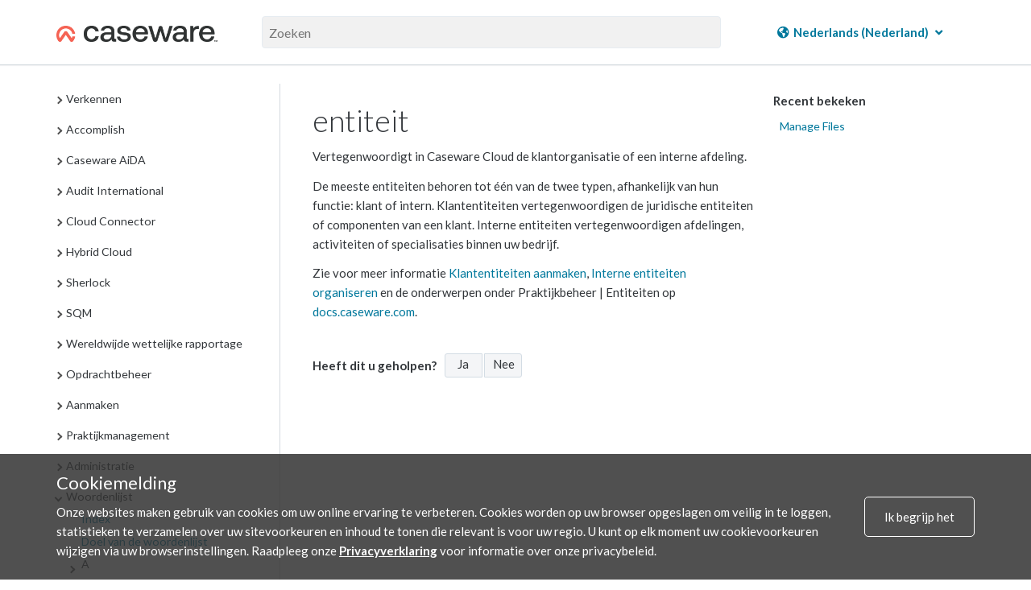

--- FILE ---
content_type: text/html; charset=UTF-8
request_url: https://docs.caseware.com/2020/webapps/31/nl/Glossary/E/entity.htm?region=ca
body_size: 27540
content:
<!DOCTYPE html>
    <html lang="nl" >
<head>
    <meta charset="utf-8">
    <meta http-equiv="X-UA-Compatible" content="IE=edge">
    <meta name="viewport" content="width=device-width, initial-scale=1">

        <title>entiteit</title>

<meta property="og:url" content="http://docs.caseware.com/2020/webapps/31/nl/Glossary/E/entity.htm">
<meta property="og:title" content="">
<meta property="og:description" name="description" content="entiteit">
<meta property="og:image" content="/path/to/image.jpg" />
<meta name="csrf-token" content="8mR9Yjv2DeVOsPhifz7BRPCu4cXa036eFGYKIiWh">
<meta charset="utf-8">
<meta http-equiv="X-UA-Compatible" content="IE=edge">
<meta name="viewport" content="width=device-width, initial-scale=1">


<link rel="canonical" href="http://docs.caseware.com/2020/webapps/31/nl/Glossary/E/entity.htm" />
<link rel="shortcut icon" href="/img/favicon.ico" type="image/x-icon">


<link href="https://cdnjs.cloudflare.com/ajax/libs/font-awesome/6.5.1/css/all.min.css" rel="stylesheet">
<link rel="stylesheet" href="https://use.fontawesome.com/releases/v5.3.1/css/brands.css" integrity="sha384-rf1bqOAj3+pw6NqYrtaE1/4Se2NBwkIfeYbsFdtiR6TQz0acWiwJbv1IM/Nt/ite" crossorigin="anonymous">
<link rel="stylesheet" href="https://use.fontawesome.com/releases/v5.3.1/css/fontawesome.css" integrity="sha384-1rquJLNOM3ijoueaaeS5m+McXPJCGdr5HcA03/VHXxcp2kX2sUrQDmFc3jR5i/C7" crossorigin="anonymous">
<link rel="stylesheet" href="https://use.fontawesome.com/releases/v5.3.1/css/solid.css" integrity="sha384-VGP9aw4WtGH/uPAOseYxZ+Vz/vaTb1ehm1bwx92Fm8dTrE+3boLfF1SpAtB1z7HW" crossorigin="anonymous">


<script type="application/ld+json">
	{
	  "@context": "http://schema.org/",
	  "@type": "WebSite",
	  "name": "CaseWare Documentation",
	  "url": "docs.caseware.com",
	  "potentialAction": {
		"@type": "SearchAction",
		"target": "https://docs.caseware.com/2018/webapps/29/de/search?search=test#search-{search_term_string}",
		"query-input": "required name=search_term_string"
	  }
	}
</script>

<script src="https://code.jquery.com/jquery-3.6.0.min.js"></script>
<style>
	 h2.collapsible {
            cursor: pointer;
            padding-left: 30px; /* Add padding to the left for the arrow */
            position: relative; /* Ensure proper positioning of the arrow */
        }

        /* Add styling for the arrow */
        .arrow {
            position: absolute;
            left: 0; /* Position the arrow to the left */
            top: 50%;
            transform: translateY(-50%);
            font-size: 12px;
        }

        /* Add padding to the left of h1/h2 to make space for the arrow */
         h2.collapsible {
            padding-left: 25px; /* Adjust as needed */
        }
</style>
<script>
 $(document).ready(function() {

	var url = window.location.href; // Get the current URL
    var urlParams = new URLSearchParams(window.location.search); // Extract the query parameters
    var region = urlParams.get('region'); // Get the value of 'region'
	 if (region === 'us') {
    // Show the US-related content and hide the CA-related content
    $('[data-mc-conditions="General.US"]').show();
    $('[data-mc-conditions="General.CA"]').hide();
    // Hide the col group for CA-related columns
    $('col[data-mc-conditions="General.CA"]').css('display', 'none');
    // Show the col group for US-related columns
    $('col[data-mc-conditions="General.US"]').css('display', 'table-column');
} else if (region === 'ca') {
    // Show the CA-related content and hide the US-related content
    $('[data-mc-conditions="General.CA"]').show();
    $('[data-mc-conditions="General.US"]').hide();
    // Hide the col group for US-related columns
    $('col[data-mc-conditions="General.US"]').css('display', 'none');
    // Show the col group for CA-related columns
    $('col[data-mc-conditions="General.CA"]').css('display', 'table-column');
} else {
    // If no region is specified, show both
    $('[data-mc-conditions="General.CA"]').show();
    $('[data-mc-conditions="General.US"]').show();
    // Ensure both columns are visible
    $('col[data-mc-conditions="General.CA"]').css('display', 'table-column');
    $('col[data-mc-conditions="General.US"]').css('display', 'table-column');
}


 	$('section.toc-content').find('h2.collapsible').each(function() {
    var $heading = $(this);
    
    // Create a new div for content-data
    var $contentDataDiv = $('<div class="content-data"></div>');
    
    // Append all following siblings until the next h1 or h2 into the content-data div
    var nextElements = $heading.nextUntil('h2');
    $contentDataDiv.append(nextElements);
    
    // Insert the content-data div right after the current heading
    $heading.after($contentDataDiv);
  });

 	
 	 $('h2.collapsible').each(function() {
            $(this).prepend('<span class="arrow">►</span>');
        });

        $('.content-data').hide(); 
        $('h2.collapsible').click(function() {
            var $this = $(this); // Store reference to clicked header
            var $content = $this.next('.content-data'); // Get the associated content

            $content.slideToggle();

            var $arrow = $this.find('.arrow'); 

            // Toggle the arrow text between ▼ and ▲
            if ($arrow.text() === '►') {
                $arrow.text('▼'); // Change to up arrow
            } else {
                $arrow.text('►'); // Change to down arrow
            }
        });
       
    });
</script>


<link rel="alternate" hreflang="en" href="http://docs.caseware.com/2020/webapps/31/en/Glossary/E/entity.htm" />
<link rel="alternate" hreflang="fr" href="http://docs.caseware.com/2020/webapps/31/fr/Glossary/E/entity.htm" />
<link rel="alternate" hreflang="es" href="http://docs.caseware.com/2020/webapps/31/es/Glossary/E/entity.htm" />
<link rel="alternate" hreflang="nl" href="http://docs.caseware.com/2020/webapps/31/nl/Glossary/E/entity.htm" />
<link rel="alternate" hreflang="de" href="http://docs.caseware.com/2020/webapps/31/de/Glossary/E/entity.htm" />
<link rel="alternate" hreflang="cn" href="http://docs.caseware.com/2020/webapps/31/cn/Glossary/E/entity.htm" /> 
	
		
		<!-- Global site tag (gtag.js) - Google Analytics -->
		<script async src="https://www.googletagmanager.com/gtag/js?id=G-SCYGGP6FPM"></script>
		<script>
			window.dataLayer = window.dataLayer || [];
		function gtag(){dataLayer.push(arguments);}
		gtag('js', new Date());

		gtag('config', 'G-SCYGGP6FPM');
		</script>

	

	<!-- Google Tag Manager -->
	<script>(function(w,d,s,l,i){w[l]=w[l]||[];w[l].push({'gtm.start':
		new Date().getTime(),event:'gtm.js'});var f=d.getElementsByTagName(s)[0],
		j=d.createElement(s),dl=l!='dataLayer'?'&l='+l:'';j.async=true;j.src=
		'https://www.googletagmanager.com/gtm.js?id='+i+dl;f.parentNode.insertBefore(j,f);
		})(window,document,'script','dataLayer','GTM-KXKK445');</script>
	<!-- End Google Tag Manager -->


<meta name="google-translate-customization" content="ad1fc64b68ce99cb-1145fc38ed0101e8-g15336b4538df18af-1a">
<script type="text/javascript">/* <![CDATA[ */
	var myURL = document.location.href;

	if(myURL.indexOf("/en/") !== -1){
	document.cookie="googtrans" + "=" + "/en/en/";
	}else if(myURL.indexOf("/fr/") !== -1 || myURL.indexOf("/ca/fr") !== -1){
	document.cookie="googtrans" + "=" + "/en/fr/";
	}else if (myURL.indexOf("/es/") !== -1){
	document.cookie="googtrans" + "=" + "/en/es/";
	}else if (myURL.indexOf("/cn/") !== -1){
	document.cookie="googtrans" + "=" + "/en/zh-CN/";
	}else if (myURL.indexOf("/tw/") !== -1){
	document.cookie="googtrans" + "=" + "/en/zh-TW/";
	}else{
	document.cookie="googtrans" + "=" + "/en/en/";
	}


	function play(id)
	{
	if(document.getElementById('animated'+id).style.cssText.match('display: none;'))
	{

	document.getElementById('animated'+id).style.cssText = 'display:inline';
	document.getElementById('fixed'+id).style.cssText = 'display: none';

	}else{

	document.getElementById('animated'+id).style.cssText = 'display:none';
	document.getElementById('fixed'+id).style.cssText = 'display: inline';

	}
	}
/* ]]> */</script>
<script type="text/javascript">/* <![CDATA[ */
function googleTranslateElementInit() {
new google.translate.TranslateElement({pageLanguage: 'en', includedLanguages: 'de,es,fr,nl,zh-CN,zh-TW', layout: google.translate.TranslateElement.InlineLayout.HORIZONTAL, gaTrack: true, gaId: 'UA-37974433-25'}, 'google_translate_element');
}
/* ]]> */</script>

<script src="https://translate.google.com/translate_a/element.js?cb=googleTranslateElementInit">
</script>


    <link href="/css/app.css?id=b88b7980c85b3f5618f3" rel="stylesheet" type="text/css">
    
    
    <link rel="stylesheet" href="https://use.fontawesome.com/releases/v5.3.1/css/brands.css" integrity="sha384-rf1bqOAj3+pw6NqYrtaE1/4Se2NBwkIfeYbsFdtiR6TQz0acWiwJbv1IM/Nt/ite" crossorigin="anonymous">
    <link rel="stylesheet" href="https://use.fontawesome.com/releases/v5.3.1/css/fontawesome.css" integrity="sha384-1rquJLNOM3ijoueaaeS5m+McXPJCGdr5HcA03/VHXxcp2kX2sUrQDmFc3jR5i/C7" crossorigin="anonymous">
    <link rel="stylesheet" href="https://use.fontawesome.com/releases/v5.3.1/css/solid.css" integrity="sha384-VGP9aw4WtGH/uPAOseYxZ+Vz/vaTb1ehm1bwx92Fm8dTrE+3boLfF1SpAtB1z7HW" crossorigin="anonymous">
</head>
<body>
        <!-- Google Tag Manager (noscript) -->
<noscript><iframe src="https://www.googletagmanager.com/ns.html?id=GTM-KXKK445" height="0" width="0" style="display:none;visibility:hidden"></iframe></noscript>
<!-- End Google Tag Manager (noscript) -->    <div class="">
    <div class="flex-page-container">
        
                        <header class="header">
    <div class="container header__container">
        <div class="header__search-wrap">
            <div class="header__nav-wrap">
                <a href="/"><img class="header__logo" src="/img/CaseWare-Logo-RGB-Primary_Dark-TM.png" alt="CaseWare logo"></a>
            </div>
            <div class="header__input-search-wrapper">
                <form method="GET" action="/new-search">
                    <input type="text" name="search" placeholder="Zoeken" autocomplete="off">
                    <input type="hidden" name="lang" value=nl>
                    <input type="hidden" name="year" value=2020>
                    <input type="hidden" name="category" value=Glossary>
                    <input type="hidden" name="region" value=ca>
                </form>
            </div>
            <div class="header__nav-wrap">
                                <div class="nav-container">
    

    
                    <div class="language__dropdown dropdown">
            <a href="#"><i class="fas fa-globe-americas"></i> <span class="notranslate">Nederlands (Nederland)</span> <i class="fas fa-angle-down"></i></a>
            <div class="dropdown-content">
                <a href="/2020/webapps/31/en/Glossary/E/entity.htm?region=ca"><span class="notranslate"> English (Canada) </span></a>
                <a href="/2020/webapps/31/en/Glossary/E/entity.htm?region=us"><span class="notranslate"> English (US) </span></a>
                <a href="/2020/webapps/31/en/Glossary/E/entity.htm?region=int"><span class="notranslate"> English (International) </span></a>
                <a href="/2020/webapps/31/fr/Glossary/E/entity.htm?region=ca"><span class="notranslate"> Français (Canada) </span></a>
                <a href="/2020/webapps/31/nl/Glossary/E/entity.htm?region=int"><span class="notranslate"> Nederlands (Nederland) </span></a>
                <a href="/2020/webapps/31/de/Glossary/E/entity.htm?region=int"><span class="notranslate"> Deutsch </span></a>
                <a href="/2020/webapps/31/es/Glossary/E/entity.htm?region=int"><span class="notranslate"> Español </span></a>
            </div>
        </div>

        <!-- <div class="language__dropdown dropdown">
            <a href="#"><i class="fas fa-globe-americas"></i> <span class="notranslate">CA</span> <i class="fas fa-angle-down"></i></a>
            <div class="dropdown-content">
                <a href="?region=ca">Canada</a>
                <a href="?region=us">US</a>
                <a href="?region=int">International</a>
            </div>
        </div> -->
    
        <!--  -->
    <!-- <div class="language__dropdown dropdown">
        <a href="#"><i class="fas fa-language"></i> <span class="notranslate">NL</span> <i
                class="fas fa-angle-down"></i></a>
        <div class="dropdown-content">
            <a href="/2020/webapps/31/en/Glossary/E/entity.htm">English</a>
            <a href="/2020/webapps/31/fr/Glossary/E/entity.htm">French</a>
            <a href="/2020/webapps/31/es/Glossary/E/entity.htm">Spanish</a>
            <a href="/2020/webapps/31/nl/Glossary/E/entity.htm">Dutch</a>
            <a href="/2020/webapps/31/cn/Glossary/E/entity.htm">Chinese</a>
            <a href="/2020/webapps/31/de/Glossary/E/entity.htm">German</a>
        </div>
    </div> -->
    <!--  -->
</div>                            </div>
        </div>
    </div>
</header>        <header class="header-mobile">
    <span class="glyphicon glyphicon-menu-hamburger header-mobile__nav-toggle" aria-hidden="true"></span>
    <div>
        <img class="header-mobile__logo" src="/img/CaseWare-Logo-RGB-Primary_Dark-TM.png" alt="CaseWare Cloud logo">
    </div>
    <div class="header-mobile__input-search-wrapper">

        <form method="GET" action="/new-search">
            <input type="text" name="search" placeholder="Zoeken" autocomplete="off">
            <input type="hidden" name="lang" value=nl>
            <input type="hidden" name="year" value=2020>
            <input type="hidden" name="category" value=Glossary>
        </form>
        <span class="glyphicon glyphicon-remove header-mobile__close-search header-mobile__search--js"
            aria-hidden="true"></span>
    </div>
    <span class="glyphicon glyphicon-search header-mobile__open-search header-mobile__search--js"
        aria-hidden="true"></span>
</header>


<div class="mobile-nav__wrapper">
    <div class="mobile-nav">
        <div class="mobile-nav__close-bar-wrap">
            <span class="glyphicon glyphicon-chevron-left header-mobile__nav-toggle" aria-hidden="true"></span>
            <div class="nav-container">
    

    
                    <div class="language__dropdown dropdown">
            <a href="#"><i class="fas fa-globe-americas"></i> <span class="notranslate">Nederlands (Nederland)</span> <i class="fas fa-angle-down"></i></a>
            <div class="dropdown-content">
                <a href="/2020/webapps/31/en/Glossary/E/entity.htm?region=ca"><span class="notranslate"> English (Canada) </span></a>
                <a href="/2020/webapps/31/en/Glossary/E/entity.htm?region=us"><span class="notranslate"> English (US) </span></a>
                <a href="/2020/webapps/31/en/Glossary/E/entity.htm?region=int"><span class="notranslate"> English (International) </span></a>
                <a href="/2020/webapps/31/fr/Glossary/E/entity.htm?region=ca"><span class="notranslate"> Français (Canada) </span></a>
                <a href="/2020/webapps/31/nl/Glossary/E/entity.htm?region=int"><span class="notranslate"> Nederlands (Nederland) </span></a>
                <a href="/2020/webapps/31/de/Glossary/E/entity.htm?region=int"><span class="notranslate"> Deutsch </span></a>
                <a href="/2020/webapps/31/es/Glossary/E/entity.htm?region=int"><span class="notranslate"> Español </span></a>
            </div>
        </div>

        <!-- <div class="language__dropdown dropdown">
            <a href="#"><i class="fas fa-globe-americas"></i> <span class="notranslate">CA</span> <i class="fas fa-angle-down"></i></a>
            <div class="dropdown-content">
                <a href="?region=ca">Canada</a>
                <a href="?region=us">US</a>
                <a href="?region=int">International</a>
            </div>
        </div> -->
    
        <!--  -->
    <!-- <div class="language__dropdown dropdown">
        <a href="#"><i class="fas fa-language"></i> <span class="notranslate">NL</span> <i
                class="fas fa-angle-down"></i></a>
        <div class="dropdown-content">
            <a href="/2020/webapps/31/en/Glossary/E/entity.htm">English</a>
            <a href="/2020/webapps/31/fr/Glossary/E/entity.htm">French</a>
            <a href="/2020/webapps/31/es/Glossary/E/entity.htm">Spanish</a>
            <a href="/2020/webapps/31/nl/Glossary/E/entity.htm">Dutch</a>
            <a href="/2020/webapps/31/cn/Glossary/E/entity.htm">Chinese</a>
            <a href="/2020/webapps/31/de/Glossary/E/entity.htm">German</a>
        </div>
    </div> -->
    <!--  -->
</div>        </div>
        <div class="mobile-nav__filters-wrap">
                    </div>
        <div class="mobile-nav__toc">
            <div class="toc__container">
    
</div>        </div>
    </div>
</div>        
    
        <main id="main">
                <div class="container documentation">
        <div class="row">
            <div class="col-sm-3 table-of-contents">
                <div class="toc__container">
    
</div>            </div>
            <div class="col-sm-9">
                <div class="docs__video-iframe-wrap">
                    <iframe class="yt-video-iframe" src="" frameborder="0" allowfullscreen></iframe>                </div>
                <div class="docs__container">
                    <div class="docs__content"> 
                                                    <section class="toc-content">
    <body>          <div role="main" id="mc-main-content">              <h1>entiteit</h1>              <p>Vertegenwoordigt in Caseware Cloud de klantorganisatie of een interne afdeling.</p>              <p>De meeste entiteiten behoren tot één van de twee typen, afhankelijk van hun functie: klant of intern. Klantentiteiten vertegenwoordigen de juridische entiteiten of componenten van een klant. Interne entiteiten vertegenwoordigen afdelingen, activiteiten of specialisaties binnen uw bedrijf.</p>              <p>Zie voor meer informatie <a href="../../Setup/Organization/Create-client-entities.htm">Klantentiteiten aanmaken</a>, <a href="../../Setup/Organization/Organize-internal-entities.htm">Interne entiteiten organiseren</a> en de onderwerpen onder Praktijkbeheer | Entiteiten op <a href="https://docs.caseware.com/">docs.caseware.com</a>.</p>          </div>      </body>
</section>                                                <div class="docs__user-feedback">
                            <div class="was-this-helpful">
    <p class="was-this-helpful-question-text">Heeft dit u geholpen?</p>
    <a class="was-this-helpful-btn was-this-helpful-yes">Ja</a>

    <div class="was-this-helpful-no-reason-menu">
        <a class="was-this-helpful-btn was-this-helpful-no">Nee</a>
        <div class="was-this-helpful-no-reason-dropdown">
            <form>
                <radiogroup>
                    <div class="reason-radio-box"> 
                        <label><input type="radio" name="was-this-helpful-no-reason" value="It wasn't accurate" class="feedback-given"> Het was onjuist</label>
                    </div>

                    <div class="reason-radio-box">
                        <label><input type="radio" name="was-this-helpful-no-reason" value="It wasn't clear" class="feedback-given"> Het was onduidelijk</label>
                    </div>

                    <div class="reason-radio-box">
                        <label><input type="radio" name="was-this-helpful-no-reason" value="It wasn't relevant" class="feedback-given"> Het was irrelevant</label>
                    </div>
                </radiogroup>
            </form>
        </div>
    </div>
</div>                        </div>
                    </div>
                    <div class="docs__sub-toc">
                        <div class="docs__video-iframe-thumbnail-container">
                            <img class="docs__video-iframe-thumbnail" src="" alt="">
                            <img class="docs__video-iframe-thumbnail__yt-icon" src="/img/yt_icon_rgb.png" alt="">
                        </div>
                        <section class="toc-subtopics">
    <div class="toc-subtopics__in-this-article">
        <h5>In dit artikel</h5>
        <ul class="nav">
            
        </ul>
    </div>
    <div class="toc-subtopics__recently-viewed">
        <div class="recently-viewed">
    <h5>Recent bekeken</h5>
        <ul>
                                                <li>
                        <a href="https://docs.caseware.com/#ManageFiles" target="_blank">Manage Files</a>
                    </li>
                                    </ul>
    </div>
    </div>
</section>                    </div>
                </div>
                <div class="filtermsg col-sm-9">
    This content is exclusively related to  and has been filtered out. Select the PRODUCTS <i class="fas fa-filter"></i> dropdown in the top navigation to modify your filter settings.
</div>            </div>
        </div>
    </div>

    
    <div class="back-to-top">
    <span class="glyphicon glyphicon-circle-arrow-up"></span>
</div>
    
    <div class="image-modal">
    <figure>
        <img class="image-modal__img" />
        <figcaption class="image-modal__caption"></figcaption>
    </figure>
    <span class="glyphicon glyphicon-remove image-modal__close" aria-hidden="true"></span>
</div>
    
    <div class="pdf-modal">
    <div class="pdf-modal__wrap">
        <div class="pdf-modal__body">
            <h2 class="">Stay Connected</h2>
            <p class="">Subscribe to receive updates on the latest articles and news for CaseWare products.</p>
            <p class="">Your download will start immediately after you subscribe.</p>
            <div class="pdf-modal__button-wrap">
                <div class="pdf-modal__input-wrap">
                    <input type="text" class="email-sub-for-pdf" placeholder="Enter your email">
                </div>
                <div id="error">Please enter a valid email.</div>
                <button type="button" class="pdf-modal__subscribe-btn">Subscribe</button>
            </div>
            <a class="pdf-modal__file-download-btn">No thanks, I just want the file.</a>
        </div>
        <div class="pdf-modal__footer">
            <p>Don't have a cloud yet? <a href="https://casewarecloud.com/" target="_blank">Click to learn more</a></p>
        </div>
        <div class="pdf-modal__close">
            
            <span class="glyphicon glyphicon-remove" aria-hidden="true"></span>
        </div>
    </div>
</div>        </main>
    </div>
    </div>
        <div class="cookie">
  <div class="container">
    <div class="cookie__wrapper">
      <div>
        <h2>Cookiemelding</h2>
        <p>Onze websites maken gebruik van cookies om uw online ervaring te verbeteren. Cookies worden op uw browser opgeslagen om veilig in te loggen, statistieken te verzamelen over uw sitevoorkeuren en inhoud te tonen die relevant is voor uw regio. U kunt op elk moment uw cookievoorkeuren wijzigen via uw browserinstellingen. Raadpleeg onze <a href="https://www.caseware.com/ca/generic/privacy-policy" target="_blank" rel="noopener">Privacyverklaring</a> voor informatie over onze privacybeleid.</p>
      </div>
      <div>
        <div class="cookie__btn">
          <span>Ik begrijp het</span>
        </div>
      </div>
    </div>
  </div>
</div>
        <!-- <section class="newsletter">
    <div class="newsletter__container container">
        <h3>TODO - Newsletter Signup</h3>
    </div>
</section> -->
<footer class="footer">
    <div class="container">
        <div class="row">
            <div class="col col-sm-6 col--sm-full">        
                <a href="https://www.caseware.com">
                    <img class="footer__logo" src="/img/CaseWare-Logo-RGB-Primary_Light-TM.png" class="footerlogo" alt="CaseWare logo" />
                </a>
            </div>
            <div class="col col-sm-6 col--sm-full footer__social-media">
                <a href="https://www.linkedin.com/groups/1935174/profile"><i class="fab fa-linkedin"></i></a>
                <a href="http://www.facebook.com/pages/CaseWare-International-Inc/54418196590?ref=ts"><i class="fab fa-facebook-square"></i></a>
                <a href="https://twitter.com/CaseWare"><i class="fab fa-x-twitter"></i></a>
                <a href="http://www.youtube.com/user/casewarevids?feature=results_main"><i class="fab fa-youtube-square"></i></a>
            </div>
        </div>
        <div class="row footer__links">
            <div class="col-sm-12">

        <!-- TODO un hardcode -->
           

                <div class="col">
                    <span>Info</span>
                    <a href="https://www.caseware.com/ca/about" target="_blank" rel="noopener">Wie zijn we</a>
                    <a href="https://www.caseware.com/ca/careers" target="_blank" rel="noopener">Vacatures</a>
                    <a href="https://www.caseware.com/security-certifications/" target="_blank" rel="noopener">Certificaten</a>
                </div>
                <div class="col stretch">
                    <span>Juridisch</span>
                    <!-- <a href="https://www.caseware.com/generic/privacy-policy-caseware-international" target="_blank" rel="noopener">CaseWare International Privacy Policy</a> -->
                    <a href="https://www.caseware.com/privacy-statement/" target="_blank" rel="noopener">Caseware Cloud-privacybeleid</a>
                    <a href="https://www.caseware.com/terms-of-use/" target="_blank" rel="noopener">Gebruiksvoorwaarden</a>
                    <a href="https://docs.caseware.com/latest/webapps/en/Setup/Licenses/CaseWare-Cloud-Services-Agreement.htm" rel="noopener">Cloud-dienstverleningsovereenkomst</a>
                                        <a href="https://docs.caseware.com/latest/webapps/en/Setup/Licenses/CaseWare-Cloud-Services-Agreement.htm?region=int" target="_blank" rel="noopener">Cloud-serviceniveau-overeenkomst</a>
                                    </div>
                <div class="col">
                    <span>Bronnen</span>
                    <a href="https://www.caseware.com/ca/support" target="_blank" rel="noopener">Ondersteuning</a>
                    <a href="https://www.caseware.com/ca/training" target="_blank" rel="noopener">Training</a>
                    <a href="https://www.caseware.com/ca/distributors" target="_blank" rel="noopener">Distributeurs</a>
                    <a href="https://my.caseware.com/account/login?ReturnUrl=%2F" target="_blank" rel="noopener">MyCaseware</a>
                </div>
                <div class="col stretch contact">
                    <span>Contact</span>
                    <div>
                        Caseware International Inc.<br />351 King St E, Suite 1100, <br />Toronto, ON M5A 2W4, Canada<br />
                        <a href="tel:14168679504">Tel: 416-867-9504</a>
                        <a href="tel:14168671906">Fax: 416-867-1906</a>
                    </div>
                </div>
            </div>
        </div>
    </div>
    <div class="footer__copyright">
        <p class="">Copyright &copy; 2026 CaseWare International</p>
    </div>
</footer>
        
    <!-- This site is converting visitors into subscribers and customers with OptinMonster - https://optinmonster.com -->
    <script type="text/javascript" src="https://a.omappapi.com/app/js/api.min.js" data-account="87970" data-user="78239"
        async></script>
    <!-- / https://optinmonster.com -->
    <script src="/js/mk2/app.js?id=4e945455f265dc1ff95a"></script>
    <script src="/js/mk4/app.js?id=15cf4f666fc355373ce4"></script>
</body>
</html>

--- FILE ---
content_type: text/xml
request_url: https://docs.caseware.com/documentation_files/2020/webapps/31/Content/nl/Online%20Output_nl.xml
body_size: 124207
content:
<?xml version="1.0" encoding="utf-8"?>
<CatapultToc
  Version="1">
  <TocEntry
    Title="Verkennen">
    <TocEntry
      Title="Start"
      Link="/Cloud-Home.htm" xmlns:MadCap="http://www.madcapsoftware.com/Schemas/MadCap.xsd" />
    <TocEntry
      Title="Wat is er nieuw">
      <TocEntry
        Title="New in Caseware Cloud"
        Link="/Explore/Whats-New/Whats-new-Cloud.htm" xmlns:MadCap="http://www.madcapsoftware.com/Schemas/MadCap.xsd" />
      <TocEntry
        Title="Releasegeschiedenis">
        <TocEntry
          Title="Cloud 37.0"
          Link="/Explore/Whats-New/Release-history-Cloud-37-0.htm" xmlns:MadCap="http://www.madcapsoftware.com/Schemas/MadCap.xsd" />
        <TocEntry
          Title="Cloud 36.0"
          Link="/Explore/Whats-New/Release-history-Cloud-36-0.htm" xmlns:MadCap="http://www.madcapsoftware.com/Schemas/MadCap.xsd" />
        <TocEntry
          Title="Cloud 35.0"
          Link="/Explore/Whats-New/Release-history-Cloud-35-0.htm" xmlns:MadCap="http://www.madcapsoftware.com/Schemas/MadCap.xsd" />
        <TocEntry
          Title="Cloud 33.0"
          Link="/Explore/Whats-New/Release-history-Cloud-33-0.htm" xmlns:MadCap="http://www.madcapsoftware.com/Schemas/MadCap.xsd" />
        <TocEntry
          Title="Cloud 32.5"
          Link="/Explore/Whats-New/Release-history-Cloud-32-5.htm" xmlns:MadCap="http://www.madcapsoftware.com/Schemas/MadCap.xsd" />
        <TocEntry
          Title="Cloud 32.2"
          Link="/Explore/Whats-New/Release-history-Cloud-32-2.htm" xmlns:MadCap="http://www.madcapsoftware.com/Schemas/MadCap.xsd" />
        <TocEntry
          Title="Cloud 32.0"
          Link="/Explore/Whats-New/Release-history-Cloud-32-0.htm" xmlns:MadCap="http://www.madcapsoftware.com/Schemas/MadCap.xsd" />
        <TocEntry
          Title="Cloud 31.3"
          Link="/Explore/Whats-New/Release-history-Cloud-31-3.htm" xmlns:MadCap="http://www.madcapsoftware.com/Schemas/MadCap.xsd" />
        <TocEntry
          Title="Cloud 31.2"
          Link="/Explore/Whats-New/Release-history-Cloud-31-2.htm" xmlns:MadCap="http://www.madcapsoftware.com/Schemas/MadCap.xsd" />
      </TocEntry>
    </TocEntry>
    <TocEntry
      Title="Rollen">
      <TocEntry
        Title="Beheerder bedrijf"
        Link="/Explore/Roles/Firm-Administrator.htm"
        MadCap:generatedToc="true" xmlns:MadCap="http://www.madcapsoftware.com/Schemas/MadCap.xsd" />
      <TocEntry
        Title="Auteur bedrijf"
        Link="/Explore/Roles/Firm-Author.htm"
        MadCap:generatedToc="true" xmlns:MadCap="http://www.madcapsoftware.com/Schemas/MadCap.xsd" />
      <TocEntry
        Title="Auteur netwerk"
        Link="/Explore/Roles/Network-Author.htm" xmlns:MadCap="http://www.madcapsoftware.com/Schemas/MadCap.xsd" />
      <TocEntry
        Title="Personeel"
        Link="/Explore/Roles/Staff.htm"
        MadCap:generatedToc="true" xmlns:MadCap="http://www.madcapsoftware.com/Schemas/MadCap.xsd" />
      <TocEntry
        Title="Contactpersonen"
        Link="/Explore/Roles/Contacts.htm"
        MadCap:generatedToc="true" xmlns:MadCap="http://www.madcapsoftware.com/Schemas/MadCap.xsd" />
      <TocEntry
        Title="Description of staff roles"
        Link="/Explore/Roles/Description-of-staff-roles.htm"
        MadCap:generatedToc="true" xmlns:MadCap="http://www.madcapsoftware.com/Schemas/MadCap.xsd" />
    </TocEntry>
    <TocEntry
      Title="Licenties en MyCaseware">
      <TocEntry
        Title="Vóór de aankoop van een Caseware Cloud-licentie"
        Link="/Setup/Licenses/Before-buying-a-CaseWare-Cloud-license.htm"
        MadCap:generatedToc="true" xmlns:MadCap="http://www.madcapsoftware.com/Schemas/MadCap.xsd" />
      <TocEntry
        Title="Aan de slag met MyCaseware"
        Link="/Explore/MyCaseware/Get-started-with-MyCaseware.htm"></TocEntry>
      <TocEntry
        Title="Uw MyCaseware-profiel beheren"
        Link="/Explore/MyCaseware/Manage-your-MyCaseware-profile.htm" />
      <TocEntry
        Title="Beheer uw bedrijfsaccount in MyCaseware"
        Link="/Explore/MyCaseware/Manage-your-firm-account-in-MyCaseware.htm" />
      <TocEntry
        Title="Een Caseware Cloud-licentie aankopen en beheren"
        Link="/Explore/MyCaseware/Purchase-and-manage-a-Caseware-Cloud-license.htm"></TocEntry>
      <TocEntry
        Title="Licenties en downloads voor Caseware Desktop-producten bekijken"
        Link="/Explore/MyCaseware/View-licenses-and-downloads-for-Caseware-Desktop-products.htm"></TocEntry>
    </TocEntry>
    <TocEntry
      Title="Aan de slag">
      <TocEntry
        Title="Aan de slag - Beheerder bedrijf"
        Link="/Explore/Getting-Started/Get-started-with-CaseWare-Cloud-Firm-Admin.htm" xmlns:MadCap="http://www.madcapsoftware.com/Schemas/MadCap.xsd" />
      <TocEntry
        Title="Aan de slag - Personeel"
        Link="/Explore/Getting-Started/Get-started-with-CaseWare-Cloud.htm" xmlns:MadCap="http://www.madcapsoftware.com/Schemas/MadCap.xsd" />
      <TocEntry
        Title="Aan de slag - Contactpersoon"
        Link="/Explore/Getting-Started/Get-started-with-CaseWare-Cloud-Contact.htm" xmlns:MadCap="http://www.madcapsoftware.com/Schemas/MadCap.xsd" />
    </TocEntry>
    <TocEntry
      Title="Support en veelgestelde vragen">
      <TocEntry
        Title="Systeemvereisten"
        Link="/Explore/Getting-Started/Supported-software-and-hardware.htm"
        MadCap:generatedToc="true" xmlns:MadCap="http://www.madcapsoftware.com/Schemas/MadCap.xsd" />
      <TocEntry
        Title="Veelgestelde vragen"
        Link="/Explore/Whats-New/Frequently-asked-questions.htm"
        MadCap:generatedToc="true" xmlns:MadCap="http://www.madcapsoftware.com/Schemas/MadCap.xsd" />
      <TocEntry
        Title="Technische ondersteuning krijgen"
        Link="/Explore/Getting-Started/Get-technical-support.htm"
        MadCap:generatedToc="true" xmlns:MadCap="http://www.madcapsoftware.com/Schemas/MadCap.xsd" />
      <TocEntry
        Title="Problemen oplossen"
        Link="/Explore/Knowledge-Base/Knowledge-Base.htm" xmlns:MadCap="http://www.madcapsoftware.com/Schemas/MadCap.xsd" />
      <TocEntry
        Title="Een Caseware Cloud-account sluiten"
        Link="/Setup/Licenses/Close-a-CaseWare-Cloud-account.htm"
        MadCap:generatedToc="true" xmlns:MadCap="http://www.madcapsoftware.com/Schemas/MadCap.xsd" />
    </TocEntry>
    <TocEntry
      Title="Juridisch">
      <TocEntry
        Title="Caseware Cloud gegevensinformatie"
        Link="/Setup/Administration-and-Settings/CaseWare-Cloud-data-information.htm"
        MadCap:generatedToc="true" xmlns:MadCap="http://www.madcapsoftware.com/Schemas/MadCap.xsd" />
      <TocEntry
        Title="Raamovereenkomst voor producten en diensten van Caseware"
        Link="/Setup/Licenses/CaseWare-Cloud-Services-Agreement.htm"
        MadCap:generatedToc="true" xmlns:MadCap="http://www.madcapsoftware.com/Schemas/MadCap.xsd" />
      <TocEntry
        Title="Dienstverleningsniveau-overeenkomst Caseware Cloud"
        Link="/Setup/Licenses/CaseWare-Cloud-Service-Level-Agreement.htm" xmlns:MadCap="http://www.madcapsoftware.com/Schemas/MadCap.xsd" />
      <TocEntry
        Title="Overeenkomst Gegevensverwerking Caseware"
        Link="/Setup/Licenses/CaseWare-Data-Processing-Agreement.htm" xmlns:MadCap="http://www.madcapsoftware.com/Schemas/MadCap.xsd" />
    </TocEntry>
  </TocEntry>
  <TocEntry
    Title="Accomplish">
    <TocEntry
      Title="Index"
      Link="/Explore/CaseWare-Accomplish/Accomplish-index.htm"
      MadCap:generatedToc="true" xmlns:MadCap="http://www.madcapsoftware.com/Schemas/MadCap.xsd" />
    <TocEntry
      Title="Wat is Caseware Accomplish?"
      Link="/Explore/Cloud-Apps/CaseWare-Accomplish.htm"
      MadCap:generatedToc="true" xmlns:MadCap="http://www.madcapsoftware.com/Schemas/MadCap.xsd" />
    <TocEntry
      Title="Wat is er nieuw">
      <TocEntry
        Title="Nieuw in Caseware Accomplish"
        Link="/Explore/Whats-New/Whats-new-CaseWare-Accomplish.htm" />
      <TocEntry
        Title="Release updates"
        Link="/Explore/CaseWare-Accomplish/Release-updates.htm" xmlns:MadCap="http://www.madcapsoftware.com/Schemas/MadCap.xsd" />
      <TocEntry
        Title="Bekende problemen"
        Link="/Explore/CaseWare-Accomplish/Known-issues.htm" xmlns:MadCap="http://www.madcapsoftware.com/Schemas/MadCap.xsd" />
      <TocEntry
        Title="Releasegeschiedenis">
        <TocEntry
          Title="Caseware Accomplish Spring 2021"
          Link="/Explore/Whats-New/Release-history-Accomplish-Spring-2021.htm" xmlns:MadCap="http://www.madcapsoftware.com/Schemas/MadCap.xsd" />
      </TocEntry>
    </TocEntry>
    <TocEntry
      Title="Aan de slag">
      <TocEntry
        Title="Aan de slag - Beheerder bedrijf"
        Link="/Explore/Getting-Started/Get-started-with-CaseWare-Accomplish-Firm-Admin.htm" xmlns:MadCap="http://www.madcapsoftware.com/Schemas/MadCap.xsd" />
      <TocEntry
        Title="Aan de slag - Personeel"
        Link="/Explore/Getting-Started/Get-started-with-CaseWare-Accomplish.htm"
        MadCap:generatedToc="true" xmlns:MadCap="http://www.madcapsoftware.com/Schemas/MadCap.xsd" />
    </TocEntry>
    <TocEntry
      Title="Opdrachtbeheer">
      <TocEntry
        Title="Taken toewijzen of opnieuw toewijzen"
        Link="/Explore/CaseWare-Accomplish/Assign-or-reassign-work.htm"
        MadCap:generatedToc="true" xmlns:MadCap="http://www.madcapsoftware.com/Schemas/MadCap.xsd" />
      <TocEntry
        Title="Werk van personeel bijhouden"
        Link="/Explore/CaseWare-Accomplish/Track-staff-work.htm"
        MadCap:generatedToc="true" xmlns:MadCap="http://www.madcapsoftware.com/Schemas/MadCap.xsd" />
      <TocEntry
        Title="Taakgegevens bekijken en beheren"
        Link="/Explore/CaseWare-Accomplish/View-and-manage-job-details.htm"
        MadCap:generatedToc="true" xmlns:MadCap="http://www.madcapsoftware.com/Schemas/MadCap.xsd" />
    </TocEntry>
  </TocEntry>
  <TocEntry
    Title="Caseware AiDA">
    <TocEntry
      Title="Wat is Caseware AiDA?"
      Link="/Explore/AiDA/What-is-Caseware-AiDA.htm" xmlns:MadCap="http://www.madcapsoftware.com/Schemas/MadCap.xsd" />
    <TocEntry
      Title="Wat is er nieuw">
      <TocEntry
        Title="Nieuw in AiDA"
        Link="/Explore/Whats-New/Whats-new-AiDA.htm" />
    </TocEntry>
    <TocEntry
      Title="Aan de slag">
      <TocEntry
        Title="Aan de slag met CaseWare AiDA"
        Link="/Explore/Getting-Started/Get-started-with-AiDA.htm"
        MadCap:generatedToc="true" xmlns:MadCap="http://www.madcapsoftware.com/Schemas/MadCap.xsd" />
      <TocEntry
        Title="Veelgestelde vragen over Caseware AiDA"
        Link="/Explore/AiDA/AiDA-FAQ.htm" xmlns:MadCap="http://www.madcapsoftware.com/Schemas/MadCap.xsd" />
    </TocEntry>
  </TocEntry>
  <TocEntry
    Title="Audit International">
    <TocEntry
      Title="Index"
      Link="/Explore/Audit-International/Audit-International-index.htm"
      MadCap:generatedToc="true" xmlns:MadCap="http://www.madcapsoftware.com/Schemas/MadCap.xsd" />
    <TocEntry
      Title="Wat is Caseware Audit International?"
      Link="/Explore/Cloud-Apps/CaseWare-Audit-International.htm"
      MadCap:generatedToc="true" xmlns:MadCap="http://www.madcapsoftware.com/Schemas/MadCap.xsd" />
    <TocEntry
      Title="Wat is er nieuw">
      <TocEntry
        Title="Nieuw in Caseware Audit International"
        Link="/Explore/Whats-New/Whats-new-Audit-International.htm" />
      <TocEntry
        Title="Releasegeschiedenis">
        <TocEntry
          Title="Caseware Audit International 2023.2.0"
          Link="/Explore/Whats-New/Release-history-Audit-International-2023.2.0.htm" xmlns:MadCap="http://www.madcapsoftware.com/Schemas/MadCap.xsd" />
        <TocEntry
          Title="Caseware Audit International 2023.1.0"
          Link="/Explore/Whats-New/Release-History-Audit-International-2023.1.0.htm" xmlns:MadCap="http://www.madcapsoftware.com/Schemas/MadCap.xsd" />
        <TocEntry
          Title="Caseware Audit International 2022.2.0"
          Link="/Explore/Whats-New/Release-History-Audit-International-2022.2.0.htm" xmlns:MadCap="http://www.madcapsoftware.com/Schemas/MadCap.xsd" />
        <TocEntry
          Title="Caseware Audit International 2022.1.0"
          Link="/Explore/Whats-New/Release-History-Audit-International-2022.1.0.htm" />
      </TocEntry>
    </TocEntry>
    <TocEntry
      Title="Aan de slag">
      <TocEntry
        Title="Aan de slag - Beheerder bedrijf"
        Link="/Explore/Getting-Started/Get-started-with-CaseWare-Audit-International-Firm-Admin.htm" xmlns:MadCap="http://www.madcapsoftware.com/Schemas/MadCap.xsd" />
      <TocEntry
        Title="Aan de slag - Personeel"
        Link="/Explore/Getting-Started/Get-started-with-CaseWare-Audit-International.htm"
        MadCap:generatedToc="true" xmlns:MadCap="http://www.madcapsoftware.com/Schemas/MadCap.xsd" />
      <TocEntry
        Title="Aan de slag - Contactpersoon"
        Link="/Explore/Getting-Started/Get-started-with-CaseWare-Audit-International-Contact.htm" xmlns:MadCap="http://www.madcapsoftware.com/Schemas/MadCap.xsd" />
    </TocEntry>
    <TocEntry
      Title="Planning">
      <TocEntry
        Title="De opdracht plannen"
        Link="/Explore/Audit-International/Plan-the-Audit-International-engagement.htm"
        MadCap:generatedToc="true" xmlns:MadCap="http://www.madcapsoftware.com/Schemas/MadCap.xsd" />
      <TocEntry
        Title="De opdracht starten"
        Link="/Explore/Audit-International/Start-the-engagement.htm" xmlns:MadCap="http://www.madcapsoftware.com/Schemas/MadCap.xsd" />
      <TocEntry
        Title="De acceptatie en voortzetting uitvoeren"
        Link="/Explore/Audit-International/Perform-the-acceptance-and-continuance.htm" xmlns:MadCap="http://www.madcapsoftware.com/Schemas/MadCap.xsd" />
      <TocEntry
        Title="De algemene controlestrategie bepalen"
        Link="/Explore/Audit-International/Determine-the-overall-audit-strategy.htm" xmlns:MadCap="http://www.madcapsoftware.com/Schemas/MadCap.xsd" />
      <TocEntry
        Title="Informatie van de klant verzamelen"
        Link="/Explore/Audit-International/Collect-information-from-the-client.htm" xmlns:MadCap="http://www.madcapsoftware.com/Schemas/MadCap.xsd" />
      <TocEntry
        Title="Documenteer de besprekingen van het auditteam"
        Link="/Explore/Audit-International/Document-the-audit-team-discussions.htm" xmlns:MadCap="http://www.madcapsoftware.com/Schemas/MadCap.xsd" />
      <TocEntry
        Title="Define materiality"
        Link="/Explore/Audit-International/Define-materiality.htm" xmlns:MadCap="http://www.madcapsoftware.com/Schemas/MadCap.xsd" />
    </TocEntry>
    <TocEntry
      Title="Risicobeoordeling">
      <TocEntry
        Title="Risicobeoordeling uitvoeren"
        Link="/Explore/Audit-International/Perform-risk-assessment-in-Audit-International.htm"
        MadCap:generatedToc="true" xmlns:MadCap="http://www.madcapsoftware.com/Schemas/MadCap.xsd" />
      <TocEntry
        Title="Analytisch onderzoek"
        Link="/Explore/Audit-International/Analytical-review.htm" xmlns:MadCap="http://www.madcapsoftware.com/Schemas/MadCap.xsd" />
      <TocEntry
        Title="De entiteit begrijpen"
        Link="/Explore/Audit-International/Understanding-the-entity.htm" xmlns:MadCap="http://www.madcapsoftware.com/Schemas/MadCap.xsd" />
      <TocEntry
        Title="Risico-identificatie"
        Link="/Explore/Audit-International/Risk-identification.htm" xmlns:MadCap="http://www.madcapsoftware.com/Schemas/MadCap.xsd" />
      <TocEntry
        Title="Controle-identificatie"
        Link="/Explore/Audit-International/Control-identification.htm" xmlns:MadCap="http://www.madcapsoftware.com/Schemas/MadCap.xsd" />
      <TocEntry
        Title="Vul de risicobeoordelingsdocumenten in"
        Link="/Explore/Audit-International/Complete-the-risk-assessment-documents.htm" xmlns:MadCap="http://www.madcapsoftware.com/Schemas/MadCap.xsd" />
      <TocEntry
        Title="De auditreactie op beoordeelde risico's documenteren"
        Link="/Explore/Audit-International/Document-the-audit-response-to-assessed-risks.htm" xmlns:MadCap="http://www.madcapsoftware.com/Schemas/MadCap.xsd" />
      <TocEntry
        Title="Records en documenten opvragen"
        Link="/Explore/Audit-International/Request-records-and-documents.htm" xmlns:MadCap="http://www.madcapsoftware.com/Schemas/MadCap.xsd" />
    </TocEntry>
    <TocEntry
      Title="Veldwerk">
      <TocEntry
        Title="Vul de werkbladen met plannen en procedures in"
        Link="/Explore/Audit-International/Complete-the-plans-and-procedures-worksheets.htm" xmlns:MadCap="http://www.madcapsoftware.com/Schemas/MadCap.xsd" />
      <TocEntry
        Title="Extra veldwerkbladen toevoegen"
        Link="/Explore/Audit-International/Add-additional-Fieldwork-Worksheets.htm" />
      <TocEntry
        Title="Veldwerk nakijken met behulp van Revisietools"
        Link="/Explore/Audit-International/Review-fieldwork-using-Review-Tools.htm" xmlns:MadCap="http://www.madcapsoftware.com/Schemas/MadCap.xsd" />
    </TocEntry>
    <TocEntry
      Title="Conclusie">
      <TocEntry
        Title="De opdracht voltooien"
        Link="/Explore/Audit-International/Complete-your-Audit-International-engagement.htm"
        MadCap:generatedToc="true" xmlns:MadCap="http://www.madcapsoftware.com/Schemas/MadCap.xsd" />
      <TocEntry
        Title="Geef de samenvatting van onjuistheden"
        Link="/Explore/Audit-International/Provide-the-summary-of-misstatements.htm" xmlns:MadCap="http://www.madcapsoftware.com/Schemas/MadCap.xsd" />
      <TocEntry
        Title="Samenvatting partners en managers"
        Link="/Explore/Audit-International/Partner-and-manager-summary.htm" xmlns:MadCap="http://www.madcapsoftware.com/Schemas/MadCap.xsd" />
      <TocEntry
        Title="De balans en winst- en verliesrekening opstellen"
        Link="/Explore/Audit-International/Prepare-the-statement-of-financial-position.htm" xmlns:MadCap="http://www.madcapsoftware.com/Schemas/MadCap.xsd" />
      <TocEntry
        Title="De opdracht afronden"
        Link="/Explore/Audit-International/Wrap-up-the-engagement.htm" xmlns:MadCap="http://www.madcapsoftware.com/Schemas/MadCap.xsd" />
    </TocEntry>
    <TocEntry
      Title="Zoekopdrachten aanmaken">
      <TocEntry
        Title="Een zoekopdracht toevoegen"
        Link="/Explore/Audit-International/Add-a-query.htm" />
      <TocEntry
        Title="Guidance toevoegen aan een zoekopdracht"
        Link="/Explore/Audit-International/Add-guidance-to-a-query.htm" />
      <TocEntry
        Title="Groepen toevoegen aan een klantaanvraag"
        Link="/Explore/Audit-International/Add-groups-to-a-client-request.htm" />
      <TocEntry
        Title="Vragen toevoegen aan uw klantaanvraag"
        Link="/Explore/Audit-International/Add-questions-to-your-client-request.htm" />
      <TocEntry
        Title="Vragen in de klantaanvraag wijzigen"
        Link="/Explore/Audit-International/Modify-questions-in-the-client-request.htm"></TocEntry>
      <TocEntry
        Title="Een koppeling toevoegen aan of verwijderen in tekstsecties"
        Link="/Explore/Audit-International/Add-or-remove-a-link-in-text-sections.htm" />
      <TocEntry
        Title="Gegevenskoppelingen toevoegen in tekstsecties"
        Link="/Explore/Audit-International/Add-data-links-in-text-sections.htm"></TocEntry>
      <TocEntry
        Title="Een vraag koppelen aan een checklistprocedure"
        Link="/Explore/Audit-International/Link-a-question-to-a-checklist-procedure.htm"></TocEntry>
      <TocEntry
        Title="Woordenlijst en dynamische tekst van opdracht wijzigen"
        Link="/Explore/Audit-International/Change-engagement-glossary-terms-and-dynamic-text.htm"></TocEntry>
      <TocEntry
        Title="Auteur-ID’s toevoegen"
        Link="/Explore/Audit-International/Add-Author-IDs.htm"></TocEntry>
      <TocEntry
        Title="Auteur-ID’s kopiëren"
        Link="/Explore/Audit-International/Copy-Author-IDs.htm" />
    </TocEntry>
  </TocEntry>
  <TocEntry
    Title="Cloud Connector">
    <TocEntry
      Title="Index"
      Link="/Engagements/Cloud-Connector-index.htm" />
    <TocEntry
      Title="Wat is Caseware Cloud Connector?"
      Link="/Explore/Cloud-Apps/CasewareCloud-Connector.htm" xmlns:MadCap="http://www.madcapsoftware.com/Schemas/MadCap.xsd" />
    <TocEntry
      Title="Aan de slag">
      <TocEntry
        Title="Aan de slag met Caseware Cloud Connector"
        Link="/Engagements/File-Preparation/How-to-get-started-with-Cloud-Connector.htm"
        MadCap:generatedToc="true" xmlns:MadCap="http://www.madcapsoftware.com/Schemas/MadCap.xsd" />
      <TocEntry
        Title="Caseware Cloud Connector aanschaffen en inschakelen voor uw bedrijf"
        Link="/Engagements/Template-and-Authoring/Purchase-and-enable-Cloud-Connector-for-your-firm.htm" xmlns:MadCap="http://www.madcapsoftware.com/Schemas/MadCap.xsd" />
      <TocEntry
        Title="Datakoppelingen en real-time updates in Caseware Cloud Connector"
        Link="/Engagements/File-Preparation/Data-linkage-and-realtime-updates.htm"
        MadCap:generatedToc="true" xmlns:MadCap="http://www.madcapsoftware.com/Schemas/MadCap.xsd" />
      <TocEntry
        Title="Gegevens invoegen via de MS Excel-formulebalk met Caseware Cloud Connector"
        Link="/Engagements/File-Preparation/Insert-data-using-MS-Excel-formula-bar.htm"
        MadCap:generatedToc="true" xmlns:MadCap="http://www.madcapsoftware.com/Schemas/MadCap.xsd" />
      <TocEntry
        Title="Gegevens invoegen via het MS Excel-formuledialoogvenster met Caseware Cloud Connector"
        Link="/Engagements/File-Preparation/Insert-data-using-MS-Excel-formula-dialog.htm"
        MadCap:generatedToc="true" xmlns:MadCap="http://www.madcapsoftware.com/Schemas/MadCap.xsd" />
      <TocEntry
        Title="Gegevens invoegen via het rechtervenster met Caseware Cloud Connector"
        Link="/Engagements/File-Preparation/Insert-data-using-the-right-pane.htm"
        MadCap:generatedToc="true" xmlns:MadCap="http://www.madcapsoftware.com/Schemas/MadCap.xsd" />
      <TocEntry
        Title="Lijst met Caseware Cloud Connector-functies"
        Link="/Engagements/File-Preparation/List-of-Cloud-Connector-functions.htm" />
      <TocEntry
        Title="Problemen oplossen"
        Link="/Engagements/File-Preparation/Cloud-Connector-troubleshooting.htm" />
    </TocEntry>
  </TocEntry>
  <TocEntry
    Title="Hybrid Cloud">
    <TocEntry
      Title="Index"
      Link="/Explore/Hybrid-Cloud/Hybrid-Cloud-index.htm"
      MadCap:generatedToc="true" xmlns:MadCap="http://www.madcapsoftware.com/Schemas/MadCap.xsd" />
    <TocEntry
      Title="Wat is Caseware Hybrid Cloud?"
      Link="/Explore/Cloud-Apps/Hybrid-Cloud.htm"
      MadCap:generatedToc="true" xmlns:MadCap="http://www.madcapsoftware.com/Schemas/MadCap.xsd" />
    <TocEntry
      Title="Aan de slag">
      <TocEntry
        Title="Aan de slag - Beheerder bedrijf"
        Link="/Explore/Getting-Started/Get-started-with-CaseWare-Hybrid-Cloud-Firm-Admin.htm" xmlns:MadCap="http://www.madcapsoftware.com/Schemas/MadCap.xsd"
        ComputeToc="false"
        StartSection="false"
        SectionNumberReset="continue"
        VolumeNumberReset="same"
        ChapterNumberReset="continue"
        ReplaceMergeNode="false" />
      <TocEntry
        Title="Aan de slag - Personeel"
        Link="/Explore/Getting-Started/Get-started-with-CaseWare-Hybrid-Cloud.htm"
        MadCap:generatedToc="true" xmlns:MadCap="http://www.madcapsoftware.com/Schemas/MadCap.xsd" />
      <TocEntry
        Title="Aan de slag - Contactpersoon"
        Link="/Explore/Getting-Started/Get-started-with-CaseWare-Hybrid-Cloud-Contact.htm" xmlns:MadCap="http://www.madcapsoftware.com/Schemas/MadCap.xsd" />
    </TocEntry>
    <TocEntry
      Title="Migratie">
      <TocEntry
        Title="Grote gegevenssets migreren (meer dan 50 bestanden)"
        Link="/Explore/Hybrid-Cloud/Migrate-large-data-sets-using-the-Migration-Manager.htm"
        MadCap:generatedToc="true" xmlns:MadCap="http://www.madcapsoftware.com/Schemas/MadCap.xsd" />
      <TocEntry
        Title="Kleine gegevenssets migreren (minder dan 50 bestanden)"
        Link="/Explore/Hybrid-Cloud/Migrate-small-data-sets-using-Cloud.htm"
        MadCap:generatedToc="true" xmlns:MadCap="http://www.madcapsoftware.com/Schemas/MadCap.xsd" />
      <TocEntry
        Title="Gegevens van derden migreren"
        Link="/Explore/Hybrid-Cloud/Migrate-third-party-data-using-the-Cloud-Import-Utility.htm"
        MadCap:generatedToc="true" xmlns:MadCap="http://www.madcapsoftware.com/Schemas/MadCap.xsd" />
    </TocEntry>
    <TocEntry
      Title="Integratie">
      <TocEntry
        Title="Working Papers integreren met Caseware Cloud"
        Link="/Explore/Hybrid-Cloud/Integrate-Working-Papers-with-Cloud.htm"
        MadCap:generatedToc="true" xmlns:MadCap="http://www.madcapsoftware.com/Schemas/MadCap.xsd" />
      <TocEntry
        Title="Een opdrachtbestand integreren met een Cloud-entiteit"
        Link="/Explore/Hybrid-Cloud/Integrate-engagement-file-with-Cloud-entity.htm" xmlns:MadCap="http://www.madcapsoftware.com/Schemas/MadCap.xsd" />
      <TocEntry
        Title="Working Papers integreren met Queries"
        Link="/Explore/Hybrid-Cloud/Integrate-Working-Papers-with-Queries.htm"
        MadCap:generatedToc="true" xmlns:MadCap="http://www.madcapsoftware.com/Schemas/MadCap.xsd" />
    </TocEntry>
    <TocEntry
      Title="Opdrachtbeheer">
      <TocEntry
        Title="Een opdracht in Cloud aanmaken via Working Papers"
        Link="/Engagements/File-Preparation/Create-a-Cloud-engagement-using-Working-Papers.htm" />
      <TocEntry
        Title="Gesynchroniseerde kopieën beheren"
        Link="/Practice/Maintenance/Manage-sync-copies.htm"
        MadCap:generatedToc="true" xmlns:MadCap="http://www.madcapsoftware.com/Schemas/MadCap.xsd" />
      <TocEntry
        Title="Een Caseware SmartSync-bestand delen op Caseware Cloud"
        Link="/Engagements/Planning/Share-a-Working-Papers-SmartSync-file-on-Cloud.htm" />
      <TocEntry
        Title="Meer Working Papers-bestanden naar een andere entiteit verplaatsen"
        Link="/Engagements/File-Preparation/Move-Working-Papers-files-to-another-entity.htm" xmlns:MadCap="http://www.madcapsoftware.com/Schemas/MadCap.xsd" />
      <TocEntry
        Title="Een opdrachtbestand aanmaken voor de volgende periode (roll forward)"
        Link="/Engagements/File-Preparation/Create-an-engagement-file-for-the-next-period-(roll-forward).htm" />
      <TocEntry
        Title="Placeholders aanmaken in het opdrachtbestand"
        Link="/Engagements/File-Preparation/Create-placeholders-in-the-engagement-file.htm" />
      <TocEntry
        Title="De opdracht van het voorafgaande jaar herzien"
        Link="/Engagements/Planning/Review-the-prior-years-engagement.htm" />
    </TocEntry>
  </TocEntry>
  <TocEntry
    Title="Sherlock"
    StartSection="false">
    <TocEntry
      Title="Index"
      Link="/Explore/Sherlock/Sherlock-index.htm" xmlns:MadCap="http://www.madcapsoftware.com/Schemas/MadCap.xsd" />
    <TocEntry
      Title="Wat is Caseware Sherlock?"
      Link="/Explore/Cloud-Apps/CaseWare-Sherlock.htm" xmlns:MadCap="http://www.madcapsoftware.com/Schemas/MadCap.xsd" />
    <TocEntry
      Title="Wat is er nieuw">
      <TocEntry
        Title="Nieuw in Caseware Sherlock"
        Link="/Explore/Whats-New/Whats-new-CaseWare-Sherlock.htm" xmlns:MadCap="http://www.madcapsoftware.com/Schemas/MadCap.xsd" />
      <TocEntry
        Title="Releasegeschiedenis">
        <TocEntry
          Title="Caseware Sherlock 6.1"
          Link="/Explore/Whats-New/Release-history-CaseWare-Sherlock-6-1.htm" xmlns:MadCap="http://www.madcapsoftware.com/Schemas/MadCap.xsd" />
        <TocEntry
          Title="Caseware Sherlock 6.0"
          Link="/Explore/Whats-New/Release-history-CaseWare-Sherlock-6-0.htm" xmlns:MadCap="http://www.madcapsoftware.com/Schemas/MadCap.xsd" />
        <TocEntry
          Title="Caseware Sherlock 5.2"
          Link="/Explore/Whats-New/Release-history-CaseWare-Sherlock-5-2.htm" xmlns:MadCap="http://www.madcapsoftware.com/Schemas/MadCap.xsd" />
        <TocEntry
          Title="Caseware Sherlock 5.1"
          Link="/Explore/Whats-New/Release-history-CaseWare-Sherlock-5-1.htm" xmlns:MadCap="http://www.madcapsoftware.com/Schemas/MadCap.xsd" />
        <TocEntry
          Title="Caseware Sherlock 4.2"
          Link="/Explore/Whats-New/Release-history-CaseWare-Sherlock-4-2.htm" xmlns:MadCap="http://www.madcapsoftware.com/Schemas/MadCap.xsd" />
        <TocEntry
          Title="Caseware Sherlock 4.1"
          Link="/Explore/Whats-New/Release-history-CaseWare-Sherlock-4-1.htm" xmlns:MadCap="http://www.madcapsoftware.com/Schemas/MadCap.xsd" />
        <TocEntry
          Title="Caseware Sherlock 4.0"
          Link="/Explore/Whats-New/Release-history-CaseWare-Sherlock-4-0.htm" xmlns:MadCap="http://www.madcapsoftware.com/Schemas/MadCap.xsd" />
      </TocEntry>
    </TocEntry>
    <TocEntry
      Title="Aan de slag">
      <TocEntry
        Title="Aande slag - Sherlock Reader"
        Link="/Explore/Getting-Started/Get-started-with-Sherlock-Reader.htm" xmlns:MadCap="http://www.madcapsoftware.com/Schemas/MadCap.xsd" />
      <TocEntry
        Title="Veelgestelde vragen"
        Link="/Explore/Sherlock/Frequently-asked-questions.htm" xmlns:MadCap="http://www.madcapsoftware.com/Schemas/MadCap.xsd" />
    </TocEntry>
    <TocEntry
      Title="Sherlock Reader">
      <TocEntry
        Title="Een visualisatie bekijken"
        Link="/Explore/Sherlock/View-a-visualization.htm" xmlns:MadCap="http://www.madcapsoftware.com/Schemas/MadCap.xsd" />
      <TocEntry
        Title="Een visualisatie afdrukken"
        Link="/Explore/Sherlock/Print-a-visualization.htm" xmlns:MadCap="http://www.madcapsoftware.com/Schemas/MadCap.xsd" />
      <TocEntry
        Title="Sherlock International Visualizations"
        Link="/Explore/Sherlock/Sherlock-International-Visualizations.htm" xmlns:MadCap="http://www.madcapsoftware.com/Schemas/MadCap.xsd" />
    </TocEntry>
    <TocEntry
      Title="Sherlock Visualizations (International)">
      <TocEntry
        Title="Sherlock International Visualizations"
        Link="/Explore/Sherlock/Sherlock-International-Visualizations.htm" xmlns:MadCap="http://www.madcapsoftware.com/Schemas/MadCap.xsd" />
      <TocEntry
        Title="Risico's en controles"
        Link="/Explore/Sherlock/INT-Risks-and-Controls.htm" xmlns:MadCap="http://www.madcapsoftware.com/Schemas/MadCap.xsd" />
      <TocEntry
        Title="Financiële informatie"
        Link="/Explore/Sherlock/INT-Financial-Information.htm" xmlns:MadCap="http://www.madcapsoftware.com/Schemas/MadCap.xsd" />
      <TocEntry
        Title="Samenvatting partner en manager"
        Link="/Explore/Sherlock/INT-Partner-and-Manager-Summary.htm" xmlns:MadCap="http://www.madcapsoftware.com/Schemas/MadCap.xsd" />
    </TocEntry>
  </TocEntry>
  <TocEntry
    Title="SQM"
    StartSection="false">
    <TocEntry
      Title="Wat is Caseware SQM?"
      Link="/Explore/Cloud-Apps/Caseware-SQM.htm" xmlns:MadCap="http://www.madcapsoftware.com/Schemas/MadCap.xsd" />
    <TocEntry
      Title="Aan de slag met Caseware SQM"
      Link="/Explore/Getting-Started/Get-started-with-Caseware-SQM.htm" xmlns:MadCap="http://www.madcapsoftware.com/Schemas/MadCap.xsd" />
  </TocEntry>
  <TocEntry
    Title="Wereldwijde wettelijke rapportage ">
    <TocEntry
      Title="Wat zijn apps voor Wereldwijde wettelijke rapportage?"
      Link="/Explore/Global-Statutory-Reporting/What-are-Global-Statutory-Reporting-apps.htm" />
    <TocEntry
      Title="Aan de slag">
      <TocEntry
        Title="Aan de slag - Beheerder bedrijf "
        Link="/Explore/Getting-Started/Get-started-with-Global-Statutory-Reporting-Firm-Administrator.htm"></TocEntry>
      <TocEntry
        Title="Aan de slag - Personeel"
        Link="/Explore/Getting-Started/Get-started-with-Global-Statutory-Reporting-Staff.htm" />
    </TocEntry>
    <TocEntry
      Title="Planning">
      <TocEntry
        Title="Een opdrachtbestand aanmaken en instellen"
        Link="/Explore/Global-Statutory-Reporting/Create-and-set-up-an-engagement-file.htm"></TocEntry>
      <TocEntry
        Title="Volledige checklists voor optimalisatie"
        Link="/Explore/Global-Statutory-Reporting/Complete-optimizer-checklists.htm"></TocEntry>
      <TocEntry
        Title="Gegevens importeren en beheren"
        Link="/Explore/Global-Statutory-Reporting/Import-and-manage-data.htm"></TocEntry>
      <TocEntry
        Title="Rekeningen toewijzen aan groepen in de Datapagina (nieuw ontwerp)"
        Link="/Explore/Global-Statutory-Reporting/Assign-accounts-to-groups-in-the-Data-page-new-design.htm"></TocEntry>
      <TocEntry
        Title="Tool voor importeren / kopiëren-plakken van kasstroom"
        Link="/Explore/Global-Statutory-Reporting/Cash-flow-import-copy-paste-tool.htm"></TocEntry>
      <TocEntry
        Title="Taal content kiezen"
        Link="/Explore/Global-Statutory-Reporting/Choose-content-language.htm" />
    </TocEntry>
    <TocEntry
      Title="Aanpassings- en configuratieopties">
      <TocEntry
        Title="De opdrachtinstellingen definiëren"
        Link="/Explore/Global-Statutory-Reporting/Define-the-engagement-settings.htm"></TocEntry>
      <TocEntry
        Title="Inhoud van de jaarrekening aanpassen"
        Link="/Explore/Global-Statutory-Reporting/Customize-the-financial-statements.htm"></TocEntry>
      <TocEntry
        Title="Presentatie en opmaak in de jaarrekening aanpassen"
        Link="/Explore/Global-Statutory-Reporting/Customize-presentation-and-formatting-in-the-financial-statements.htm" />
    </TocEntry>
    <TocEntry
      Title="Documentatie en revisie">
      <TocEntry
        Title="Werken met revisietools in Wereldwijde Wettelijke Rapportage"
        Link="/Explore/Global-Statutory-Reporting/Work-with-Review-Tools-in-Global-Statutory-Reporting.htm"></TocEntry>
      <TocEntry
        Title="Review notes (issues) toevoegen en voltooien "
        Link="/Explore/Global-Statutory-Reporting/Add-and-complete-review-notes-(issues).htm" />
    </TocEntry>
    <TocEntry
      Title="Conclusie">
      <TocEntry
        Title="Het document met de jaarrekening printen"
        Link="/Explore/Global-Statutory-Reporting/Print-the-financial-statements-document.htm"></TocEntry>
      <TocEntry
        Title="De opdracht vergrendelen"
        Link="/Explore/Global-Statutory-Reporting/Lockdown-the-engagement.htm"></TocEntry>
      <TocEntry
        Title="Een opdracht overdragen"
        Link="/Explore/Global-Statutory-Reporting/Carry-forward-an-engagement.htm" />
    </TocEntry>
  </TocEntry>
  <TocEntry
    Title="Opdrachtbeheer">
    <TocEntry
      Title="Index"
      Link="/Engagements/Engagements-index.htm" xmlns:MadCap="http://www.madcapsoftware.com/Schemas/MadCap.xsd" />
    <TocEntry
      Title="Voorbereiden van bestand">
      <TocEntry
        Title="Een consolidatieopdracht aanmaken"
        Link="/Engagements/File-Preparation/Create-a-consolidation-engagement.htm"
        MadCap:generatedToc="true" xmlns:MadCap="http://www.madcapsoftware.com/Schemas/MadCap.xsd" />
      <TocEntry
        Title="Een extern geconsolideerde opdracht aanmaken"
        Link="/Engagements/File-Preparation/Create-an-externally-consolidated-engagement.htm" />
      <TocEntry
        Title="Centrale planning opzetten"
        Link="/Engagements/File-Preparation/Set-up-central-planning.htm" />
      <TocEntry
        Title="Define materiality"
        Link="/Engagements/File-Preparation/Define-materiality.htm"
        MadCap:generatedToc="true" xmlns:MadCap="http://www.madcapsoftware.com/Schemas/MadCap.xsd" />
      <TocEntry
        Title="Add a risk from the risk library"
        Link="/Engagements/File-Preparation/Add-a-risk-from-the-risk-library.htm" />
      <TocEntry
        Title="Toegewezen werk bekijken"
        Link="/Engagements/File-Preparation/Viewing-your-assigned-work.htm"
        MadCap:generatedToc="true" xmlns:MadCap="http://www.madcapsoftware.com/Schemas/MadCap.xsd" />
    </TocEntry>
    <TocEntry
      Title="Planning">
      <TocEntry
        Title="Werkdruk personeel controleren"
        Link="/Engagements/Planning/Check-staff-workload.htm"
        MadCap:generatedToc="true" xmlns:MadCap="http://www.madcapsoftware.com/Schemas/MadCap.xsd" />
      <TocEntry
        Title="Een opdrachtbestand aanmaken en instellen"
        Link="/Engagements/File-Preparation/Create-and-set-up-an-engagement-file.htm"
        MadCap:generatedToc="true" xmlns:MadCap="http://www.madcapsoftware.com/Schemas/MadCap.xsd" />
      <TocEntry
        Title="Een nieuwe opdracht aanmaken op basis van een bestaand bestand"
        Link="/Engagements/Planning/Create-new-engagement-based-on-existing-file.htm" />
      <TocEntry
        Title="De opdrachtdocumenten beheren"
        Link="/Explore/Interface/CaseWareCloud-SE/Manage-the-engagement-documents.htm"
        MadCap:generatedToc="true" xmlns:MadCap="http://www.madcapsoftware.com/Schemas/MadCap.xsd" />
      <TocEntry
        Title="Een opdracht aanmaken voor een tussentijdse periode"
        Link="/Engagements/File-Preparation/Create-an-engagement-for-an-interim-period.htm"
        MadCap:generatedToc="true" xmlns:MadCap="http://www.madcapsoftware.com/Schemas/MadCap.xsd" />
      <TocEntry
        Title="Een opdracht overdragen"
        Link="/Engagements/File-Preparation/Carry-forward-an-engagement.htm"
        MadCap:generatedToc="true" xmlns:MadCap="http://www.madcapsoftware.com/Schemas/MadCap.xsd" />
      <TocEntry
        Title="Complete a checklist"
        Link="/Engagements/Planning/Complete-a-checklist.htm"
        MadCap:generatedToc="true" xmlns:MadCap="http://www.madcapsoftware.com/Schemas/MadCap.xsd" />
      <TocEntry
        Title="Set deadlines and budgets for a new engagement"
        Link="/Engagements/Planning/Set-deadlines-and-budgets-for-a-new-engagement.htm"
        MadCap:generatedToc="true" xmlns:MadCap="http://www.madcapsoftware.com/Schemas/MadCap.xsd" />
      <TocEntry
        Title="Een proefbalans met afmetingen instellen en importeren"
        Link="/Engagements/Planning/Set-up-trial-balance-with-dimensions.htm" />
    </TocEntry>
    <TocEntry
      Title="Samenwerking tussen personeel en klanten">
      <TocEntry
        Title="Workflow voor samenwerking tussen personeel en klanten"
        Link="/Engagements/File-Preparation/Staff-Contact-collaboration-(Queries).htm" xmlns:MadCap="http://www.madcapsoftware.com/Schemas/MadCap.xsd"></TocEntry>
      <TocEntry
        Title="Een zoekopdrachtdocument aanmaken"
        Link="/Engagements/File-Preparation/Create-a-query-document.htm" xmlns:MadCap="http://www.madcapsoftware.com/Schemas/MadCap.xsd" />
      <TocEntry
        Title="De zoekopdracht naar contactpersonen verzenden"
        Link="/Engagements/File-Preparation/Send-the-query-to-contacts.htm" xmlns:MadCap="http://www.madcapsoftware.com/Schemas/MadCap.xsd" />
      <TocEntry
        Title="Een zoekopdracht beantwoorden"
        Link="/Engagements/File-Preparation/Respond-to-a-query.htm" xmlns:MadCap="http://www.madcapsoftware.com/Schemas/MadCap.xsd"></TocEntry>
      <TocEntry
        Title="Reacties van contactpersonen bekijken"
        Link="/Engagements/File-Preparation/Review-contact-responses.htm" xmlns:MadCap="http://www.madcapsoftware.com/Schemas/MadCap.xsd" />
      <TocEntry
        Title="Een zoekopdracht heropenen"
        Link="/Engagements/File-Preparation/Reopen-a-query.htm" xmlns:MadCap="http://www.madcapsoftware.com/Schemas/MadCap.xsd" />
      <TocEntry
        Title="Een zoekopdracht voltooien"
        Link="/Engagements/File-Preparation/Complete-a-query.htm" xmlns:MadCap="http://www.madcapsoftware.com/Schemas/MadCap.xsd" />
      <TocEntry
        Title="Zoekopdrachten bekijken (het zoekopdracht-dashboard)"
        Link="/Engagements/File-Preparation/View-queries-(the-Query-dashboard).htm" xmlns:MadCap="http://www.madcapsoftware.com/Schemas/MadCap.xsd" />
    </TocEntry>
    <TocEntry
      Title="Gegevensexport vanuit tools van derden">
      <TocEntry
        Title="Gegevens exporteren vanuit Xero"
        Link="/Engagements/File-Preparation/Export-data-via-xero.htm" />
      <TocEntry
        Title="Gegevens exporteren vanuit Quickbooks"
        Link="/Engagements/File-Preparation/Export-data-from-quickbooks.htm" />
    </TocEntry>
    <TocEntry
      Title="Gegevensimport">
      <TocEntry
        Title="Gegevens importeren en beheren"
        Link="/Engagements/File-Preparation/Import-and-manage-data.htm" />
      <TocEntry
        Title="Uw geïmporteerde gegevens beheren"
        Link="/Engagements/File-Preparation/Manage-your-imported-data.htm" />
      <TocEntry
        Title="Gegevens importeren vanuit online accounting software"
        Link="/Engagements/File-Preparation/Import-data-from-online-accounting-sofware-new-method.htm"
        MadCap:generatedToc="true" xmlns:MadCap="http://www.madcapsoftware.com/Schemas/MadCap.xsd" />
      <TocEntry
        Title="Ondersteunde desktop accounting software van derden"
        Link="/Engagements/File-Preparation/Supported-third-party-accounting-packages.htm"
        MadCap:generatedToc="true" xmlns:MadCap="http://www.madcapsoftware.com/Schemas/MadCap.xsd" />
      <TocEntry
        Title="Prerequisites for importing from desktop accounting software"
        Link="/Engagements/File-Preparation/Prerequisites-for-importing-from-desktop-accounting-packages.htm"
        MadCap:generatedToc="true" xmlns:MadCap="http://www.madcapsoftware.com/Schemas/MadCap.xsd" />
      <TocEntry
        Title="Gegevens importeren uit desktop accounting software"
        Link="/Engagements/File-Preparation/Import-data-from-a-desktop-accounting-software.htm"
        MadCap:generatedToc="true" xmlns:MadCap="http://www.madcapsoftware.com/Schemas/MadCap.xsd" />
      <TocEntry
        Title="Importeren vanuit QuickBooks-desktop"
        Link="/Engagements/File-Preparation/Import-from-QuickBooks.htm"
        MadCap:generatedToc="true" xmlns:MadCap="http://www.madcapsoftware.com/Schemas/MadCap.xsd"></TocEntry>
      <TocEntry
        Title="Importeren vanuit QuickBooks-desktop (Export vanuit QB)"
        Link="/Engagements/File-Preparation/Import-from-QuickBooks-Export-from-QB.htm"
        MadCap:generatedToc="true" xmlns:MadCap="http://www.madcapsoftware.com/Schemas/MadCap.xsd" />
      <TocEntry
        Title="Importeren vanuit Sage-desktop"
        Link="/Engagements/File-Preparation/Import-from-Sage-desktop.htm"
        MadCap:generatedToc="true" xmlns:MadCap="http://www.madcapsoftware.com/Schemas/MadCap.xsd" />
      <TocEntry
        Title="Gegevens importeren vanuit AuditXML"
        Link="/Engagements/File-Preparation/Import-data-from-AuditXML.htm"
        MadCap:generatedToc="true" xmlns:MadCap="http://www.madcapsoftware.com/Schemas/MadCap.xsd" />
      <TocEntry
        Title="Gegevens importeren vanuit SAP S4 HANA"
        Link="/Engagements/File-Preparation/Import-data-from-SAP-S4-HANA.htm" />
      <TocEntry
        Title="Gegevens importeren vanuit SAP met SmartExporter"
        Link="/Engagements/File-Preparation/Export-data-from-SAP-SmartExporter.htm" />
      <TocEntry
        Title="De saldibalans importeren vanuit een CSV- of Excel-bestand (nieuwe methode)"
        Link="/Engagements/File-Preparation/Import-the-trial-balance-from-a-CSV-or-Excel-file.htm" />
      <TocEntry
        Title="De saldibalans importeren vanuit een CSV- of Excel-bestand (oude methode)"
        Link="/Engagements/File-Preparation/Import-the-trial-balance-from-a-CSV-or-Excel-file-old-method.htm"
        MadCap:generatedToc="true" xmlns:MadCap="http://www.madcapsoftware.com/Schemas/MadCap.xsd" />
      <TocEntry
        Title="De saldibalans importeren vanuit een opdrachtbestand"
        Link="/Engagements/File-Preparation/Import-the-trial-balance-from-an-engagement-file.htm"
        MadCap:generatedToc="true" xmlns:MadCap="http://www.madcapsoftware.com/Schemas/MadCap.xsd" />
      <TocEntry
        Title="De transacties en andere subgrootboekgegevens van de klant importeren vanuit een CSV- of Excel-bestand"
        Link="/Engagements/File-Preparation/Import-clients-transactions-from-a-CSV-or-Excel-file.htm"
        MadCap:generatedToc="true" xmlns:MadCap="http://www.madcapsoftware.com/Schemas/MadCap.xsd" />
      <TocEntry
        Title="Het CSV-bestand voor transacties voorbereiden"
        Link="/Engagements/File-Preparation/CSV-transaction-file-requirements.htm"
        MadCap:generatedToc="true" xmlns:MadCap="http://www.madcapsoftware.com/Schemas/MadCap.xsd"></TocEntry>
      <TocEntry
        Title="Conflicten bij het importeren van gegevens oplossen"
        Link="/Engagements/File-Preparation/Resolve-data-conflicts.htm" />
    </TocEntry>
    <TocEntry
      Title="Saldibalansgegevens begrijpen">
      <TocEntry
        Title="De gegevensset van de saldibalans begrijpen"
        Link="/Engagements/File-Preparation/Trial-balance-described.htm" />
    </TocEntry>
    <TocEntry
      Title="Grootboekgegevens begrijpen">
      <TocEntry
        Title="De gegevensset van het grootboek begrijpen"
        Link="/Engagements/File-Preparation/Understand-genledger-data.htm"></TocEntry>
      <TocEntry
        Title="Transactiegegevens"
        Link="/Engagements/File-Preparation/Description-of-the-fields-in-the-Transaction-Details-category.htm" xmlns:MadCap="http://www.madcapsoftware.com/Schemas/MadCap.xsd"></TocEntry>
      <TocEntry
        Title="Rekeninggegevens"
        Link="/Engagements/File-Preparation/Description-of-the-fields-in-the-Account-Details-category.htm" xmlns:MadCap="http://www.madcapsoftware.com/Schemas/MadCap.xsd"></TocEntry>
      <TocEntry
        Title="Extra gegevens"
        Link="/Engagements/File-Preparation/Description-of-the-fields-in-the-Additional-Details-category.htm" xmlns:MadCap="http://www.madcapsoftware.com/Schemas/MadCap.xsd" />
      <TocEntry
        Title="Details subgrootboek"
        Link="/Engagements/File-Preparation/Description-of-the-fields-in-the-Subledger-Details-category.htm" xmlns:MadCap="http://www.madcapsoftware.com/Schemas/MadCap.xsd"></TocEntry>
      <TocEntry
        Title="Details proces"
        Link="/Engagements/File-Preparation/Description-of-the-fields-in-the-Process-Details-category.htm" xmlns:MadCap="http://www.madcapsoftware.com/Schemas/MadCap.xsd" />
    </TocEntry>
    <TocEntry
      Title="Gegevens subgrootboek begrijpen">
      <TocEntry
        Title="Gegevensset subgrootboek begrijpen"
        Link="/Engagements/File-Preparation/Understand-subledger-data.htm" />
      <TocEntry
        Title="Crediteuren—facturen"
        Link="/Engagements/File-Preparation/Subledger-data-schema-AP-invoices.htm" />
      <TocEntry
        Title="Crediteuren—openstaande saldi"
        Link="/Engagements/File-Preparation/Subledger-data-schema-AP-open-balances.htm"></TocEntry>
      <TocEntry
        Title="Crediteuren—leveranciers"
        Link="/Engagements/File-Preparation/Subledger-data-schema-AP-suppliers.htm" />
      <TocEntry
        Title="Crediteuren—gemaakte betalingen"
        Link="/Engagements/File-Preparation/Subledger-data-schema-AP-payments-made.htm" />
      <TocEntry
        Title="Debiteuren—Facturen"
        Link="/Engagements/File-Preparation/Subledger-data-schema-AR-invoices.htm" />
      <TocEntry
        Title="Debiteuren—ontvangen betalingen"
        Link="/Engagements/File-Preparation/Subledger-data-schema-AR-cash-received.htm" />
      <TocEntry
        Title="Debiteuren—klanten"
        Link="/Engagements/File-Preparation/Subledger-data-schema-AR-customers.htm" />
      <TocEntry
        Title="Debiteuren—openstaande saldi"
        Link="/Engagements/File-Preparation/Subledger-data-schema-AR-open-balances.htm" />
      <TocEntry
        Title="Voorraadtransacties"
        Link="/Engagements/File-Preparation/Subledger-data-schema-inventory-transactions.htm" />
      <TocEntry
        Title="Beschikbare voorraad"
        Link="/Engagements/File-Preparation/Subledger-data-schema-inventory-on-hand.htm" />
    </TocEntry>
    <TocEntry
      Title="Rekeningen en analyse">
      <TocEntry
        Title="Een rekening of groep toevoegen in de Datapagina"
        Link="/Engagements/Accounts-and-Analysis/Add-an-account-or-a-group-in-the-Data-page.htm"
        MadCap:generatedToc="true" xmlns:MadCap="http://www.madcapsoftware.com/Schemas/MadCap.xsd" />
      <TocEntry
        Title="Rekeningen toewijzen aan groepen"
        Link="/Engagements/Accounts-and-Analysis/Assign-accounts-to-groups-in-the-Data-page-new-design.htm" />
      <TocEntry
        Title="Assign financial groups to areas"
        Link="/Engagements/Accounts-and-Analysis/Assign-financial-groups-to-areas.htm" />
      <TocEntry
        Title="Dynamische hertoewijzing van rekeningen in de Datapagina"
        Link="/Engagements/Accounts-and-Analysis/Dynamic-account-reassignment-on-Data-page.htm"
        MadCap:generatedToc="true" xmlns:MadCap="http://www.madcapsoftware.com/Schemas/MadCap.xsd" />
      <TocEntry
        Title="Gegevens bekijken voor consolidatieopdrachten in de Datapagina"
        Link="/Engagements/Accounts-and-Analysis/View-data-for-consolidation-engagements-in-the-Data-page.htm"
        MadCap:generatedToc="true" xmlns:MadCap="http://www.madcapsoftware.com/Schemas/MadCap.xsd" />
      <TocEntry
        Title="Aanpassingen en saldibalansgegevens exporteren"
        Link="/Engagements/Accounts-and-Analysis/Export-adjustments-and-trial-balance-data.htm"
        MadCap:generatedToc="true" xmlns:MadCap="http://www.madcapsoftware.com/Schemas/MadCap.xsd" />
      <TocEntry
        Title="Saldibalansgroepen exporteren"
        Link="/Engagements/Accounts-and-Analysis/Export-trial-balance-groups.htm"
        MadCap:generatedToc="true" xmlns:MadCap="http://www.madcapsoftware.com/Schemas/MadCap.xsd" />
      <TocEntry
        Title="Analytische tests beheren in de Analytics Hub"
        Link="/Engagements/Accounts-and-Analysis/Manage-analytic-tests-in-the-analytics-hub.htm" />
      <TocEntry
        Title="Geaggregeerde analytische testresultaten bekijken en beheren in Analytics Hub"
        Link="/Engagements/Accounts-and-Analysis/View-manage-aggregated-analytic-test-results.htm" />
      <TocEntry
        Title="Aanpassingen aanbrengen aan de saldibalans"
        Link="/Engagements/Accounts-and-Analysis/Post-adjustments-to-the-trial-balance.htm"
        MadCap:generatedToc="true" xmlns:MadCap="http://www.madcapsoftware.com/Schemas/MadCap.xsd" />
      <TocEntry
        Title="Groep- en rekeningsaldi herzien in de jaarrekening"
        Link="/Engagements/Accounts-and-Analysis/Review-group-and-account-balances-in-the-financial-statements.htm"
        MadCap:generatedToc="true" xmlns:MadCap="http://www.madcapsoftware.com/Schemas/MadCap.xsd" />
      <TocEntry
        Title="Steekproef selectie"
        Link="/Engagements/Accounts-and-Analysis/Sample-selection.htm"
        MadCap:generatedToc="true" xmlns:MadCap="http://www.madcapsoftware.com/Schemas/MadCap.xsd" />
      <TocEntry
        Title="De saldibalans en aanpassingen aftekenen"
        Link="/Engagements/Accounts-and-Analysis/Sign-off-on-the-trial-balance-and-adjustments.htm"
        MadCap:generatedToc="true" xmlns:MadCap="http://www.madcapsoftware.com/Schemas/MadCap.xsd" />
      <TocEntry
        Title="Rekeninganalyse in checklists bekijken"
        Link="/Engagements/Accounts-and-Analysis/View-account-analysis-in-checklists.htm"
        MadCap:generatedToc="true" xmlns:MadCap="http://www.madcapsoftware.com/Schemas/MadCap.xsd" />
      <TocEntry
        Title="Analytische testresultaten voor checklists bekijken"
        Link="/Engagements/Accounts-and-Analysis/View-analytics-test-results-for-checklists.htm" />
      <TocEntry
        Title="Transacties van de klant bekijken"
        Link="/Engagements/Accounts-and-Analysis/View-the-client's-transactions.htm"
        MadCap:generatedToc="true" xmlns:MadCap="http://www.madcapsoftware.com/Schemas/MadCap.xsd" />
      <TocEntry
        Title="Saldibalansgegevens van de klant bekijken"
        Link="/Engagements/Accounts-and-Analysis/View-the-clients-trial-balance-data.htm"
        MadCap:generatedToc="true" xmlns:MadCap="http://www.madcapsoftware.com/Schemas/MadCap.xsd" />
    </TocEntry>
    <TocEntry
      Title="Documentatie en revisie">
      <TocEntry
        Title="Bestanden uploaden naar een entiteit"
        Link="/Engagements/Documentation-and-Review/Upload-files-to-an-entity.htm"
        MadCap:generatedToc="true" xmlns:MadCap="http://www.madcapsoftware.com/Schemas/MadCap.xsd" />
      <TocEntry
        Title="Bestanden downloaden"
        Link="/Engagements/Documentation-and-Review/Download-files.htm"
        MadCap:generatedToc="true" xmlns:MadCap="http://www.madcapsoftware.com/Schemas/MadCap.xsd" />
      <TocEntry
        Title="Working Papers-bestanden downloaden"
        Link="/Engagements/Documentation-and-Review/Download-Working-Papers-files.htm" xmlns:MadCap="http://www.madcapsoftware.com/Schemas/MadCap.xsd" />
      <TocEntry
        Title="Documenten toevoegen aan een opdrachtbestand"
        Link="/Engagements/Documentation-and-Review/Attach-documents-to-an-engagement-file.htm"
        MadCap:generatedToc="true" xmlns:MadCap="http://www.madcapsoftware.com/Schemas/MadCap.xsd" />
      <TocEntry
        Title="Nieuwe Word- en Excel-documenten toevoegen"
        Link="/Engagements/Documentation-and-Review/Add-new-Word-and-Excel-documents.htm" />
      <TocEntry
        Title="Annotaties toevoegen"
        Link="/Engagements/Documentation-and-Review/Add-annotations.htm"
        MadCap:generatedToc="true" xmlns:MadCap="http://www.madcapsoftware.com/Schemas/MadCap.xsd" />
      <TocEntry
        Title="Review notes (issues) toevoegen"
        Link="/Engagements/Documentation-and-Review/Add-review-notes-(issues).htm"
        MadCap:generatedToc="true" xmlns:MadCap="http://www.madcapsoftware.com/Schemas/MadCap.xsd" />
      <TocEntry
        Title="Review notes (issues) toevoegen"
        Link="/Engagements/Documentation-and-Review/Complete-review-notes.htm"
        MadCap:generatedToc="true" xmlns:MadCap="http://www.madcapsoftware.com/Schemas/MadCap.xsd" />
      <TocEntry
        Title="Reageren op een bestandsverzoeken"
        Link="/Engagements/Documentation-and-Review/Respond-to-file-requests.htm"
        MadCap:generatedToc="true" xmlns:MadCap="http://www.madcapsoftware.com/Schemas/MadCap.xsd" />
      <TocEntry
        Title="Werken met Revisietools"
        Link="/Explore/Interface/CaseWareCloud-SE/Work-with-Review-Tools.htm"
        MadCap:generatedToc="true" xmlns:MadCap="http://www.madcapsoftware.com/Schemas/MadCap.xsd" />
      <TocEntry
        Title="Review prepared documents"
        Link="/Engagements/Documentation-and-Review/Review-prepared-documents.htm"
        MadCap:generatedToc="true" xmlns:MadCap="http://www.madcapsoftware.com/Schemas/MadCap.xsd" />
      <TocEntry
        Title="De algemene opdarchtstatus bekijken"
        Link="/Engagements/Documentation-and-Review/Viewing-overall-engagement-status.htm"
        MadCap:generatedToc="true" xmlns:MadCap="http://www.madcapsoftware.com/Schemas/MadCap.xsd" />
    </TocEntry>
    <TocEntry
      Title="XBRL">
      <TocEntry
        Title="XBRL-tags controleren en toevoegen"
        Link="/Engagements/Documentation-and-Review/Review-and-add-XBRL-tags.htm" />
      <TocEntry
        Title="Een context toevoegen of bewerken"
        Link="/Engagements/Documentation-and-Review/Add-or-edit-a-context.htm" />
      <TocEntry
        Title="Een dimensionale of getypeerde dimensionale context toevoegen"
        Link="/Engagements/Documentation-and-Review/Add-a-dimensional-or-typed-dimensional-context.htm" />
      <TocEntry
        Title="Markeer een context als favoriet"
        Link="/Engagements/Documentation-and-Review/Mark-a-context-as-a-favorite.htm" />
      <TocEntry
        Title="Een numerieke"
        Link="/Engagements/Documentation-and-Review/Add-or-edit-a-numeric.htm" />
      <TocEntry
        Title="XBRL-rapporten exporteren"
        Link="/Engagements/Documentation-and-Review/Export-XBRL-reports.htm" />
    </TocEntry>
    <TocEntry
      Title="Opstellen van jaarrekening">
      <TocEntry
        Title="Begeleidende informatie in de jaarrekening bekijken"
        Link="/Engagements/Statements-and-Conclusions/View-guidance-information-in-the-financial-statements.htm"
        MadCap:generatedToc="true" xmlns:MadCap="http://www.madcapsoftware.com/Schemas/MadCap.xsd" />
      <TocEntry
        Title="Niet-geconsolideerde saldi in de jaarrekening gebruiken"
        Link="/Engagements/Statements-and-Conclusions/Use-non-consolidated-data-in-the-financial-statements.htm"
        MadCap:generatedToc="true" xmlns:MadCap="http://www.madcapsoftware.com/Schemas/MadCap.xsd" />
      <TocEntry
        Title="Informatie van voorafgaand jaar uitzonderen uit de jaarrekening"
        Link="/Engagements/Statements-and-Conclusions/Exclude-prior-year-information-from-the-financial-statements.htm"
        MadCap:generatedToc="true" xmlns:MadCap="http://www.madcapsoftware.com/Schemas/MadCap.xsd" />
      <TocEntry
        Title="Details van rekeningen en groepen in de jaarrekening bekijken"
        Link="/Engagements/Statements-and-Conclusions/View-details-of-accounts-and-groups-in-the-financial-statements.htm"
        MadCap:generatedToc="true" xmlns:MadCap="http://www.madcapsoftware.com/Schemas/MadCap.xsd" />
      <TocEntry
        Title="De optie standaardweergave instellen voor rekeningen en groepen in de jaarrekening"
        Link="/Engagements/Statements-and-Conclusions/Set-a-default-display-option-for-accounts-and-groups-in-the-financial-statements.htm"
        MadCap:generatedToc="true" xmlns:MadCap="http://www.madcapsoftware.com/Schemas/MadCap.xsd" />
      <TocEntry
        Title="Rekeninganalyse nakijken in de jaarrekening"
        Link="/Engagements/Statements-and-Conclusions/Review-account-analysis-in-the-financial-statements.htm"
        MadCap:generatedToc="true" xmlns:MadCap="http://www.madcapsoftware.com/Schemas/MadCap.xsd" />
      <TocEntry
        Title="Afronding in de jaarrekening"
        Link="/Engagements/Statements-and-Conclusions/Rounding-in-financial-statements.htm"
        MadCap:generatedToc="true" xmlns:MadCap="http://www.madcapsoftware.com/Schemas/MadCap.xsd" />
      <TocEntry
        Title="Tekst en placeholders van velden in de jaarrekening vervangen"
        Link="/Engagements/Statements-and-Conclusions/Replace-text-and-field-placeholders-in-the-financial-statements.htm"
        MadCap:generatedToc="true" xmlns:MadCap="http://www.madcapsoftware.com/Schemas/MadCap.xsd" />
      <TocEntry
        Title="Content uit de jaarrekening uitzonderen"
        Link="/Engagements/Statements-and-Conclusions/Exclude-content-in-the-financial-statements.htm"
        MadCap:generatedToc="true" xmlns:MadCap="http://www.madcapsoftware.com/Schemas/MadCap.xsd" />
      <TocEntry
        Title="Uitgesloten content aan de jaarrekening toevoegen"
        Link="/Engagements/Statements-and-Conclusions/Add-excluded-content-back-in-the-financial-statements.htm"
        MadCap:generatedToc="true" xmlns:MadCap="http://www.madcapsoftware.com/Schemas/MadCap.xsd" />
      <TocEntry
        Title="Woordenlijst en dynamische tekst van de opdracht in de jaarrekening wijzigen"
        Link="/Engagements/Statements-and-Conclusions/Change-engagement-glossary-terms-and-dynamic-text-in-the-financial-statements.htm"
        MadCap:generatedToc="true" xmlns:MadCap="http://www.madcapsoftware.com/Schemas/MadCap.xsd" />
      <TocEntry
        Title="Het kasstroomoverzicht in de jaarrekening herzien"
        Link="/Engagements/Statements-and-Conclusions/Review-the-Statement-of-Cash-Flows-in-the-financial-statements.htm"
        MadCap:generatedToc="true" xmlns:MadCap="http://www.madcapsoftware.com/Schemas/MadCap.xsd" />
      <TocEntry
        Title="Een toelichting aanmaken bij de jaarrekening"
        Link="/Engagements/Statements-and-Conclusions/Create-a-note-in-the-financial-statements.htm"
        MadCap:generatedToc="true" xmlns:MadCap="http://www.madcapsoftware.com/Schemas/MadCap.xsd" />
      <TocEntry
        Title="Een notitie uit de bibliotheek toevoegen in de jaarrekening"
        Link="/Engagements/Statements-and-Conclusions/Add-a-note-from-library-in-the-financial-statements.htm"
        MadCap:generatedToc="true" xmlns:MadCap="http://www.madcapsoftware.com/Schemas/MadCap.xsd"></TocEntry>
      <TocEntry
        Title="Subniveaukoppen voor notities verbergen"
        Link="/Engagements/Statements-and-Conclusions/Hide-sub-level-headings-for-notes.htm" />
      <TocEntry
        Title="Een rekening of groep koppelen aan een toelichting in de jaarrekening"
        Link="/Engagements/Statements-and-Conclusions/Link-an-account-or-a-group-to-a-note-iin-the-financial-statements.htm"
        MadCap:generatedToc="true" xmlns:MadCap="http://www.madcapsoftware.com/Schemas/MadCap.xsd" />
      <TocEntry
        Title="Gegevens toevoegen in de tabellen van de jaarrekening"
        Link="/Engagements/Statements-and-Conclusions/Add-data-in-the-financial-statements-tables.htm"
        MadCap:generatedToc="true" xmlns:MadCap="http://www.madcapsoftware.com/Schemas/MadCap.xsd" />
      <TocEntry
        Title="Het bedrijfslogo invoegen in de jaarrekening"
        Link="/Engagements/Statements-and-Conclusions/Insert-the-firm-logo-in-the-financial-statements.htm"
        MadCap:generatedToc="true" xmlns:MadCap="http://www.madcapsoftware.com/Schemas/MadCap.xsd" />
      <TocEntry
        Title="De jaarrekening vertalen"
        Link="/Engagements/Statements-and-Conclusions/Translate-the-financial-statements.htm" xmlns:MadCap="http://www.madcapsoftware.com/Schemas/MadCap.xsd" />
      <TocEntry
        Title="Financiële overzichten opslaan en vergelijken"
        Link="/Engagements/Statements-and-Conclusions/Save-and-compare-financial-statement-versions.htm" xmlns:MadCap="http://www.madcapsoftware.com/Schemas/MadCap.xsd" />
      <TocEntry
        Title="De jaarrekening bekijken en delen"
        Link="/Engagements/Statements-and-Conclusions/View-and-share-financial-statements.htm"
        MadCap:generatedToc="true" xmlns:MadCap="http://www.madcapsoftware.com/Schemas/MadCap.xsd" />
    </TocEntry>
    <TocEntry
      Title="Conclusies">
      <TocEntry
        Title="Het document met de jaarrekening printen"
        Link="/Engagements/Statements-and-Conclusions/Print-the-financial-statements-document.htm"
        MadCap:generatedToc="true" xmlns:MadCap="http://www.madcapsoftware.com/Schemas/MadCap.xsd" />
      <TocEntry
        Title="Summary of misstatements"
        Link="/Engagements/Statements-and-Conclusions/Summary-of-misstatements.htm"
        MadCap:generatedToc="true" xmlns:MadCap="http://www.madcapsoftware.com/Schemas/MadCap.xsd" />
      <TocEntry
        Title="Post tax adjustments"
        Link="/Engagements/Statements-and-Conclusions/Post-tax-adjustments.htm"
        MadCap:generatedToc="true" xmlns:MadCap="http://www.madcapsoftware.com/Schemas/MadCap.xsd" />
      <TocEntry
        Title="De opdracht vergrendelen"
        Link="/Engagements/Statements-and-Conclusions/Lockdown-the-engagement.htm"
        MadCap:generatedToc="true" xmlns:MadCap="http://www.madcapsoftware.com/Schemas/MadCap.xsd" />
      <TocEntry
        Title="Report the engagement status to others"
        Link="/Engagements/Statements-and-Conclusions/Report-the-engagement-status-to-others.htm"
        MadCap:generatedToc="true" xmlns:MadCap="http://www.madcapsoftware.com/Schemas/MadCap.xsd" />
    </TocEntry>
  </TocEntry>
  <TocEntry
    Title="Aanmaken">
    <TocEntry
      Title="Index"
      Link="/Engagements/Authoring-index.htm" xmlns:MadCap="http://www.madcapsoftware.com/Schemas/MadCap.xsd" />
    <TocEntry
      Title="Sjabloonbeheer">
      <TocEntry
        Title="De bedrijfssjabloon beheren"
        Link="/Engagements/Template-and-Authoring/Manage-the-firm-template.htm"
        MadCap:generatedToc="true" xmlns:MadCap="http://www.madcapsoftware.com/Schemas/MadCap.xsd" />
      <TocEntry
        Title="Een concept aanmaken"
        Link="/Engagements/Template-and-Authoring/Create-a-draft.htm"></TocEntry>
      <TocEntry
        Title="Een concept verwijderen"
        Link="/Engagements/Template-and-Authoring/Delete-a-draft.htm" />
      <TocEntry
        Title="De productsjabloon gebruiken"
        Link="/Engagements/Template-and-Authoring/Use-the-product-template.htm" />
      <TocEntry
        Title="Een concept publiceren"
        Link="/Engagements/Template-and-Authoring/Publish-a-draft.htm" />
      <TocEntry
        Title="De bedrijfssjabloon bewerken"
        Link="/Engagements/Template-and-Authoring/Edit-the-firm-template.htm" />
      <TocEntry
        Title="De bedrijfssjabloon bijwerken"
        Link="/Engagements/Template-and-Authoring/Update-the-firm-template.htm"></TocEntry>
      <TocEntry
        Title="Een concept aanmaken met behulp van een vorige sjabloon"
        Link="/Engagements/Template-and-Authoring/Create-a-draft-using-a-previous-template-version.htm" />
      <TocEntry
        Title="Terugkeren naar een vorige sjabloonversie"
        Link="/Engagements/Template-and-Authoring/Revert-to-a-previous-template-version.htm" />
      <TocEntry
        Title="Content in de bedrijfssjabloon onderdrukken"
        Link="/Engagements/Template-and-Authoring/Suppress-content-in-the-firm-template.htm"
        MadCap:generatedToc="true" xmlns:MadCap="http://www.madcapsoftware.com/Schemas/MadCap.xsd" />
      <TocEntry
        Title="Content en deliverables in meerdere talen aanmaken"
        Link="/Engagements/Template-and-Authoring/Authoring-content-and-deliverables-in-multiple-languages.htm"
        MadCap:generatedToc="true" xmlns:MadCap="http://www.madcapsoftware.com/Schemas/MadCap.xsd" />
      <TocEntry
        Title="Rollen voor aftekenen definiëren"
        Link="/Engagements/Template-and-Authoring/Define-signoff-roles.htm"
        MadCap:generatedToc="true" xmlns:MadCap="http://www.madcapsoftware.com/Schemas/MadCap.xsd" />
      <TocEntry
        Title="Regelingen voor aftekenen opstellen"
        Link="/Engagements/Template-and-Authoring/Set-up-signoff-schemes.htm"
        MadCap:generatedToc="true" xmlns:MadCap="http://www.madcapsoftware.com/Schemas/MadCap.xsd" />
      <TocEntry
        Title="Regelingen voor aftekenen beoordelen en aanpassen"
        Link="/Engagements/Template-and-Authoring/Review-and-customize-signoff-schemes.htm"
        MadCap:generatedToc="true" xmlns:MadCap="http://www.madcapsoftware.com/Schemas/MadCap.xsd" />
      <TocEntry
        Title="Begeleidende informatie voor medewerkers toevoegen"
        Link="/Engagements/Template-and-Authoring/Add-guidance-information-for-staff-members.htm"
        MadCap:generatedToc="true" xmlns:MadCap="http://www.madcapsoftware.com/Schemas/MadCap.xsd" />
      <TocEntry
        Title="De notitiebibliotheek instellen"
        Link="/Engagements/Template-and-Authoring/Set-up-the-Notes-library.htm"
        MadCap:generatedToc="true" xmlns:MadCap="http://www.madcapsoftware.com/Schemas/MadCap.xsd" />
      <TocEntry
        Title="Add areas"
        Link="/Engagements/Template-and-Authoring/Add-areas.htm" />
      <TocEntry
        Title="Dimensies toevoegen"
        Link="/Engagements/Template-and-Authoring/Add-dimensions.htm" />
      <TocEntry
        Title="Een vraag koppelen aan een checklistprocedure"
        Link="/Engagements/Template-and-Authoring/Link-analytics-to-checklist-procedure.htm" />
      <TocEntry
        Title="Analytische tests aanpassen"
        Link="/Engagements/Template-and-Authoring/Customize-analytic-tests.htm" />
      <TocEntry
        Title="Beweringen aanpassen"
        Link="/Engagements/Template-and-Authoring/Customize-assertions.htm" xmlns:MadCap="http://www.madcapsoftware.com/Schemas/MadCap.xsd" />
      <TocEntry
        Title="Controles aanpassen"
        Link="/Engagements/Template-and-Authoring/Customize-controls.htm" xmlns:MadCap="http://www.madcapsoftware.com/Schemas/MadCap.xsd" />
      <TocEntry
        Title="Financiële groepen aanpassen"
        Link="/Engagements/Template-and-Authoring/Add-edit-and-delete-groups.htm" />
      <TocEntry
        Title="Risico's aanpassen"
        Link="/Engagements/Template-and-Authoring/Customize-risks.htm" xmlns:MadCap="http://www.madcapsoftware.com/Schemas/MadCap.xsd" />
      <TocEntry
        Title="De pagina Documenten aanpassen"
        Link="/Engagements/Template-and-Authoring/Customize-the-Documents-page.htm" xmlns:MadCap="http://www.madcapsoftware.com/Schemas/MadCap.xsd" />
      <TocEntry
        Title="De lockdown-instellingen aanpassen"
        Link="/Engagements/Template-and-Authoring/Customize-the-lockdown-settings.htm" />
      <TocEntry
        Title="Eigenschappen van de groep"
        Link="/Engagements/Template-and-Authoring/Group-properties.htm" />
      <TocEntry
        Title="Componenten definiëren"
        Link="/Engagements/Template-and-Authoring/Define-components.htm" />
      <TocEntry
        Title="Componenten toewijzen aan items in uw sjabloon"
        Link="/Engagements/Template-and-Authoring/Assign-components-to-items-in-your-template.htm" />
      <TocEntry
        Title="Gesynchroniseerde checklists beheren voor centrale planning"
        Link="/Engagements/Template-and-Authoring/Manage-synced-checklists-for-central-planning.htm" />
    </TocEntry>
    <TocEntry
      Title="Zichtbaarheidslogica">
      <TocEntry
        Title="Wat zijn zichtbaarheidsinstellingen?"
        Link="/Engagements/Template-and-Authoring/What-are-visibility-settings.htm" />
      <TocEntry
        Title="Zichtbaarheidsvoorwaarden en voorbeelden"
        Link="/Engagements/Template-and-Authoring/Visibility-conditions-and-examples.htm" />
      <TocEntry
        Title="Zichtbaarheidsinstellingen aan checklists toevoegen"
        Link="/Engagements/Template-and-Authoring/Add-visibility-settings-in-checklists.htm"></TocEntry>
      <TocEntry
        Title="Zichtbaarheidsinstellingen aan zoekopdrachten toevoegen"
        Link="/Engagements/Template-and-Authoring/Add-visibility-settings-in-queries.htm" />
      <TocEntry
        Title="Zichtbaarheidsinstellingen in brieven of memo's toevoegen"
        Link="/Engagements/Template-and-Authoring/Add-visibility-settings-in-letters-or-memos.htm" />
      <TocEntry
        Title="Zichtbaarheidsinstellingen in de jaarrekening toevoegen"
        Link="/Engagements/Template-and-Authoring/Add-visibility-settings-in-financial-statements.htm" />
      <TocEntry
        Title="Een item tonen of verbergen ongeacht de zichtbaarheidsinstellingen"
        Link="/Engagements/Template-and-Authoring/Show-or-hide-an-item-regardless-of-visibility-settings.htm" />
      <TocEntry
        Title="Zichtbaarheidspictogrammen"
        Link="/Engagements/Template-and-Authoring/Visibility-icons.htm" />
    </TocEntry>
    <TocEntry
      Title="Opties voor opmaak en weergave">
      <TocEntry
        Title="Toegang tot de productinstellingen"
        Link="/Engagements/Template-and-Authoring/Access-the-product-settings.htm" />
      <TocEntry
        Title="Een valuta toevoegen"
        Link="/Engagements/Template-and-Authoring/Add-a-currency.htm" />
      <TocEntry
        Title="De datumnotatie aanpassen"
        Link="/Engagements/Template-and-Authoring/Customize-the-date-format.htm" />
      <TocEntry
        Title="De nummerinstellingen aanpassen"
        Link="/Engagements/Template-and-Authoring/Customize-the-number-settings.htm" />
      <TocEntry
        Title="Lettertypes en kopteksten aanpassen"
        Link="/Engagements/Template-and-Authoring/Customize-fonts-and-headings.htm" />
      <TocEntry
        Title="De maateenheid aanpassen"
        Link="/Engagements/Template-and-Authoring/Customize-the-unit-of-measurement.htm" />
      <TocEntry
        Title="De taal van de content aanpassen"
        Link="/Engagements/Template-and-Authoring/Customize-the-content-language.htm" />
      <TocEntry
        Title="Instellingen van de jaarrekening aanpassen"
        Link="/Engagements/Template-and-Authoring/Customize-the-financial-statement-settings.htm" />
      <TocEntry
        Title="Bulkafdrukken instellen"
        Link="/Engagements/Template-and-Authoring/Set-up-bulk-print.htm" />
      <TocEntry
        Title="Een bedrijfslogo en briefhoofd toevoegen"
        Link="/Engagements/Template-and-Authoring/Add-a-firm-logo-and-letterhead.htm"
        MadCap:generatedToc="true" xmlns:MadCap="http://www.madcapsoftware.com/Schemas/MadCap.xsd" />
    </TocEntry>
    <TocEntry
      Title="Checklists">
      <TocEntry
        Title="Een checklist toevoegen"
        Link="/Engagements/Template-and-Authoring/Add-a-checklist.htm" />
      <TocEntry
        Title="Componenten van de checklist"
        Link="/Engagements/Template-and-Authoring/Checklist-components.htm" />
      <TocEntry
        Title="De standaardinstellingen van de checklist bekijken en wijzigen"
        Link="/Engagements/Template-and-Authoring/Review-and-modify-the-checklist-default-settings.htm" />
      <TocEntry
        Title="Een groep of subgroep toevoegen"
        Link="/Engagements/Template-and-Authoring/Add-a-group-or-a-subgroup.htm" />
      <TocEntry
        Title="Een procedure toevoegen"
        Link="/Engagements/Template-and-Authoring/Add-a-procedure.htm" />
      <TocEntry
        Title="Een link toevoegen of verwijderen in de procedurebeschrijving"
        Link="/Engagements/Template-and-Authoring/Add-or-remove-a-link-in-the-procedure-description.htm" />
      <TocEntry
        Title="Voeg een datalink toe in de procedurebeschrijving"
        Link="/Engagements/Template-and-Authoring/Add-a-data-link-in-the-procedure-description.htm"></TocEntry>
      <TocEntry
        Title="Een procedure of subprocedure annoteren"
        Link="/Engagements/Template-and-Authoring/Annotate-a-procedure-or-subprocedure.htm" xmlns:MadCap="http://www.madcapsoftware.com/Schemas/MadCap.xsd" />
      <TocEntry
        Title="Procedure-instellingen controleren en aanpassen"
        Link="/Engagements/Template-and-Authoring/Review-and-customize-procedure-settings.htm"></TocEntry>
      <TocEntry
        Title="Een antwoordtype toevoegen aan een procedure"
        Link="/Engagements/Template-and-Authoring/Add-a-response-type-to-a-procedure.htm"></TocEntry>
      <TocEntry
        Title="Gezaghebbende referenties toevoegen in een procedure"
        Link="/Engagements/Template-and-Authoring/Add-authoritative-references-in-a-procedure.htm"></TocEntry>
      <TocEntry
        Title="Procedures herschikken"
        Link="/Engagements/Template-and-Authoring/Rearrange-procedures.htm"></TocEntry>
    </TocEntry>
    <TocEntry
      Title="Brieven en memo's">
      <TocEntry
        Title="Een brief of memo toevoegen"
        Link="/Engagements/Template-and-Authoring/Add-a-letter-or-memo.htm" />
      <TocEntry
        Title="Een inhoudsopgave toevoegen in een brief of memo"
        Link="/Engagements/Template-and-Authoring/Add-a-Table-of-Contents-in-a-letter-or-memo.htm"></TocEntry>
      <TocEntry
        Title="Een groepeergebied toevoegen in een brief of memo"
        Link="/Engagements/Template-and-Authoring/Add-a-grouping-area-in-a-letter-or-memo.htm" />
      <TocEntry
        Title="Tekst toevoegen in een brief of memo"
        Link="/Engagements/Template-and-Authoring/Add-text-in-a-letter-or-memo.htm" />
      <TocEntry
        Title="Een koppeling toevoegen of verwijderen in tekstgebieden in een brief of memo"
        Link="/Engagements/Template-and-Authoring/Add-or-remove-a-link-in-text-areas-in-a-letter-or-memo.htm" />
      <TocEntry
        Title="Placeholders toevoegen in tekstgebieden in een brief of memo"
        Link="/Engagements/Template-and-Authoring/Add-placeholders-in-text-areas-in-a-letter-or-memo.htm" />
      <TocEntry
        Title="Datalinks toevoegen in tekstgebieden in een brief of memo"
        Link="/Engagements/Template-and-Authoring/Add-data-links-in-text-areas-in-a-letter-or-memo.htm" />
      <TocEntry
        Title="Een paginaeinde toevoegen in een brief of memo"
        Link="/Engagements/Template-and-Authoring/Add-a-page-break-in-a-letter-or-memo.htm" />
      <TocEntry
        Title="Een kop- en voettekst toevoegen in een brief of memo."
        Link="/Engagements/Template-and-Authoring/Add-a-header-and-footer-in-a-letter-or-memo.htm" />
      <TocEntry
        Title="De printopties voor een brief of memo instellen"
        Link="/Engagements/Template-and-Authoring/Set-up-the-print-options-for-a-letter-or-memo.htm" xmlns:MadCap="http://www.madcapsoftware.com/Schemas/MadCap.xsd" />
    </TocEntry>
    <TocEntry
      Title="Zoekopdrachten">
      <TocEntry
        Title="Een zoekopdracht toevoegen"
        Link="/Engagements/Template-and-Authoring/Add-a-query.htm" />
      <TocEntry
        Title="Contactinstructies toevoegen"
        Link="/Engagements/Template-and-Authoring/Add-contact-instructions-to-a-query.htm" />
      <TocEntry
        Title="Vragenreeksen toevoegen"
        Link="/Engagements/Template-and-Authoring/Add-question-sets-to-a-query.htm" />
      <TocEntry
        Title="Een zoekopdracht toevoegen"
        Link="/Engagements/Template-and-Authoring/Add-a-query-question.htm" />
      <TocEntry
        Title="Een link toevoegen aan of verwijderen in de vraag van een zoekopdracht"
        Link="/Engagements/Template-and-Authoring/Add-or-remove-a-link-in-a-query-question.htm" />
      <TocEntry
        Title="Een datalink toevoegen in de vraag van een zoekopdracht"
        Link="/Engagements/Template-and-Authoring/Add-a-data-link-in-a-query-question.htm" />
      <TocEntry
        Title="Een documentverwijzing toevoegen in de vraag van een zoekopdracht"
        Link="/Engagements/Template-and-Authoring/Add-a-document-reference-in-the-query-question.htm" />
      <TocEntry
        Title="Woordenlijst en dynamische tekst van opdracht wijzigen"
        Link="/Engagements/Template-and-Authoring/Change-engagement-glossary-terms-and-dynamic-text.htm" />
      <TocEntry
        Title="Instellingen voor vragen van zoekopdrachten controleren en aanpassen"
        Link="/Engagements/Template-and-Authoring/Review-and-customize-query-question-settings.htm" />
      <TocEntry
        Title="Een antwoordtype wijzigen of toevoegen aan een vraag"
        Link="/Engagements/Template-and-Authoring/Modify-or-add-a-response-type-to-a-question.htm" />
      <TocEntry
        Title="De vraag van een zoekopdracht koppelen aan een checklistprocedure"
        Link="/Engagements/Template-and-Authoring/Link-a-query-question-to-a-checklist-procedure.htm" />
      <TocEntry
        Title="Vragen van zoekopdrachten en vragenreeksen opnieuw indelen"
        Link="/Engagements/Template-and-Authoring/Rearrange-query-questions-and-question-sets.htm" />
      <TocEntry
        Title="Auteur-ID’s toevoegen"
        Link="/Engagements/Template-and-Authoring/Add-Author-IDs.htm" />
      <TocEntry
        Title="Auteur-ID’s kopiëren"
        Link="/Engagements/Template-and-Authoring/Copy-Author-IDs.htm" />
    </TocEntry>
    <TocEntry
      Title="Jaarrekening">
      <TocEntry
        Title="Index"
        Link="/Engagements/Financial-statements-index.htm" />
      <TocEntry
        Title="Een gebied van de jaarrekening toevoegen"
        Link="/Engagements/Template-and-Authoring/Add-a-financial-statement-area.htm"
        MadCap:generatedToc="true" xmlns:MadCap="http://www.madcapsoftware.com/Schemas/MadCap.xsd" />
      <TocEntry
        Title="Een analysesectie toevoegen in de jaarrekening"
        Link="/Engagements/Template-and-Authoring/Add-an-analysis-section-in-the-financial-statements.htm"
        MadCap:generatedToc="true" xmlns:MadCap="http://www.madcapsoftware.com/Schemas/MadCap.xsd" />
      <TocEntry
        Title="Een PDF insluiten in de jaarrekening"
        Link="/Engagements/Template-and-Authoring/Embed-PDF-in-financial-statements.htm" />
      <TocEntry
        Title="Een kop- of voettekst toevoegen aan de jaarrekening"
        Link="/Engagements/Template-and-Authoring/Add-a-header-or-footer-in-the-financial-statements.htm" xmlns:MadCap="http://www.madcapsoftware.com/Schemas/MadCap.xsd" />
      <TocEntry
        Title="Een pagina-einde toevoegen in de jaarrekening"
        Link="/Engagements/Template-and-Authoring/Add-a-page-break-in-the-financial-statements.htm" xmlns:MadCap="http://www.madcapsoftware.com/Schemas/MadCap.xsd" />
      <TocEntry
        Title="Verwijzingen naar notities toevoegen, wijzigen of verwijderen"
        Link="/Engagements/Template-and-Authoring/Add-change-or-remove-note-references.htm"
        MadCap:generatedToc="true" xmlns:MadCap="http://www.madcapsoftware.com/Schemas/MadCap.xsd" />
      <TocEntry
        Title="Contentgebieden toevoegen in de jaarrekening"
        Link="/Engagements/Template-and-Authoring/Add-content-areas-in-the-financial-statements.htm"
        MadCap:generatedToc="true" xmlns:MadCap="http://www.madcapsoftware.com/Schemas/MadCap.xsd" />
      <TocEntry
        Title="Een berekening toevoegen of bewerken in tabelcellen in de jaarrekening"
        Link="/Engagements/Template-and-Authoring/Add-or-edit-a-calculation-in-table-cells-in-the-financial-statements.htm"
        MadCap:generatedToc="true" xmlns:MadCap="http://www.madcapsoftware.com/Schemas/MadCap.xsd" />
      <TocEntry
        Title="Een link toevoegen of verwijderen in tekstsecties in de jaarrekening"
        Link="/Engagements/Template-and-Authoring/Add-or-remove-a-link-in-text-sections-in-the-financial-statements.htm"
        MadCap:generatedToc="true" xmlns:MadCap="http://www.madcapsoftware.com/Schemas/MadCap.xsd" />
      <TocEntry
        Title="Datalinks toevoegen of verwijderen in tekstsecties in de jaarrekening"
        Link="/Engagements/Template-and-Authoring/Add-or-remove-data-links-in-text-sections-in-the-financial-statements.htm"
        MadCap:generatedToc="true" xmlns:MadCap="http://www.madcapsoftware.com/Schemas/MadCap.xsd" />
      <TocEntry
        Title="Placeholders toevoegen of verwijderen in tekstsecties in de jaarrekening"
        Link="/Engagements/Template-and-Authoring/Add-or-remove-placeholders-in-text-sections-in-the-financial-statements.htm"
        MadCap:generatedToc="true" xmlns:MadCap="http://www.madcapsoftware.com/Schemas/MadCap.xsd" />
      <TocEntry
        Title="De weergaveoptie voor tabelrijen wijzigen"
        Link="/Engagements/Template-and-Authoring/Change-the-display-option-for-table-rows.htm" xmlns:MadCap="http://www.madcapsoftware.com/Schemas/MadCap.xsd" />
      <TocEntry
        Title="Kolomkoppen dynamische tabel verbergen"
        Link="/Engagements/Template-and-Authoring/Hide-dynamic-table-header-rows.htm" />
      <TocEntry
        Title="Een tabel kopiëren in de jaarrekening"
        Link="/Engagements/Template-and-Authoring/Copy-a-table-in-the-financial-statements.htm"
        MadCap:generatedToc="true" xmlns:MadCap="http://www.madcapsoftware.com/Schemas/MadCap.xsd" />
      <TocEntry
        Title="Aangepaste groepen maken in tabellen"
        Link="/Engagements/Template-and-Authoring/Create-custom-groups-in-tables.htm"
        MadCap:generatedToc="true" xmlns:MadCap="http://www.madcapsoftware.com/Schemas/MadCap.xsd" />
      <TocEntry
        Title="Lettergroottes en spatiëring in de jaarrekening aanpassen"
        Link="/Engagements/Template-and-Authoring/Customize-font-sizes-and-spacing-in-financial-statements.htm" />
      <TocEntry
        Title="Genummerde kopteksten in de jaarrekening aanpassen"
        Link="/Engagements/Template-and-Authoring/Customize-numbered-headings-in-the-financial-statements.htm" />
      <TocEntry
        Title="Afronding in de jaarrekening aanpassen"
        Link="/Engagements/Template-and-Authoring/Customize-rounding-in-the-financial-statements.htm" />
      <TocEntry
        Title="Tekst in de jaarrekening aanpassen"
        Link="/Engagements/Template-and-Authoring/Customize-text-in-the-financial-statements.htm"
        MadCap:generatedToc="true" xmlns:MadCap="http://www.madcapsoftware.com/Schemas/MadCap.xsd" />
      <TocEntry
        Title="De consolidatieopties in tabelkolommen aanpassen"
        Link="/Engagements/Template-and-Authoring/Customize-the-consolidation-options-in-table-columns.htm" xmlns:MadCap="http://www.madcapsoftware.com/Schemas/MadCap.xsd" />
      <TocEntry
        Title="De content van de jaarrekening aanpassen"
        Link="/Engagements/Template-and-Authoring/Customize-the-financial-statements-content.htm" xmlns:MadCap="http://www.madcapsoftware.com/Schemas/MadCap.xsd" />
      <TocEntry
        Title="De lay-out van de jaarrekening aanpassen"
        Link="/Engagements/Template-and-Authoring/Customize-the-financial-statements-layout.htm" xmlns:MadCap="http://www.madcapsoftware.com/Schemas/MadCap.xsd" />
      <TocEntry
        Title="De titel van de sectie toelichtingen bij de jaarrekening aanpassen"
        Link="/Engagements/Template-and-Authoring/Customize-the-title-of-the-notes-section-in-the-financial-statement.htm"
        MadCap:generatedToc="true" xmlns:MadCap="http://www.madcapsoftware.com/Schemas/MadCap.xsd" />
      <TocEntry
        Title="Content in de jaarrekening verwijderen"
        Link="/Engagements/Template-and-Authoring/Delete-content-in-the-financial-statements.htm"
        MadCap:generatedToc="true" xmlns:MadCap="http://www.madcapsoftware.com/Schemas/MadCap.xsd" />
      <TocEntry
        Title="Kolommen met nulsaldo weergeven in dynamische tabellen"
        Link="/Engagements/Template-and-Authoring/Display-zero-balance-columns-in-dynamic-tables.htm" />
      <TocEntry
        Title="Notities bewerken in de jaarrekening"
        Link="/Engagements/Template-and-Authoring/Edit-notes-in-the-financial-statements.htm"
        MadCap:generatedToc="true" xmlns:MadCap="http://www.madcapsoftware.com/Schemas/MadCap.xsd" />
      <TocEntry
        Title="Tabelkolommen in de jaarrekening bewerken"
        Link="/Engagements/Template-and-Authoring/Edit-table-columns-in-the-financial-statements.htm"
        MadCap:generatedToc="true" xmlns:MadCap="http://www.madcapsoftware.com/Schemas/MadCap.xsd" />
      <TocEntry
        Title="Tabelbeschrijvingen in de jaarrekening bewerken"
        Link="/Engagements/Template-and-Authoring/Edit-table-descriptions-in-the-financial-statements.htm"
        MadCap:generatedToc="true" xmlns:MadCap="http://www.madcapsoftware.com/Schemas/MadCap.xsd" />
      <TocEntry
        Title="Tabelrijen in de jaarrekening bewerken"
        Link="/Engagements/Template-and-Authoring/Edit-table-rows-in-the-financial-statements.htm"
        MadCap:generatedToc="true" xmlns:MadCap="http://www.madcapsoftware.com/Schemas/MadCap.xsd" />
      <TocEntry
        Title="Rijen uitzonderen van een aangepast groepstotaal"
        Link="/Engagements/Template-and-Authoring/Exclude-rows-from-a-custom-group-total.htm"
        MadCap:generatedToc="true" xmlns:MadCap="http://www.madcapsoftware.com/Schemas/MadCap.xsd" />
      <TocEntry
        Title="Rijen van rekeninggroepen uitvouwen of samenvouwen in een tabel in de jaarrekening"
        Link="/Engagements/Template-and-Authoring/Expand-or-collapse-account-group-rows-in-a-table-in-the-financial-statements.htm"
        MadCap:generatedToc="true" xmlns:MadCap="http://www.madcapsoftware.com/Schemas/MadCap.xsd" />
      <TocEntry
        Title="Kolommen groeperen in dynamische tabellen"
        Link="/Engagements/Template-and-Authoring/Group-columns-in-dynamic-tables.htm" />
      <TocEntry
        Title="De lettergrootte van de dynamische tabel wijzigen"
        Link="/Engagements/Template-and-Authoring/Change-the-dynamic-table-font-size.htm" />
      <TocEntry
        Title="Set default underline and overline options for dynamic tables"
        Link="/Engagements/Template-and-Authoring/Set-default-underline-and-overline-options-for-dynamic-tables.htm" />
      <TocEntry
        Title="Set default currency symbol options for dynamic tables"
        Link="/Engagements/Template-and-Authoring/Set-default-currency-symbol-options-dynamic-tables.htm" />
      <TocEntry
        Title="Celverwijzingen toevoegen in dynamische tabellen"
        Link="/Engagements/Template-and-Authoring/Add-cell-references-in-dynamic-tables.htm" xmlns:MadCap="http://www.madcapsoftware.com/Schemas/MadCap.xsd" />
      <TocEntry
        Title="Aangepaste berekeningen toevoegen in tekstsecties"
        Link="/Engagements/Template-and-Authoring/Add-custom-calculations-in-text-sections.htm" xmlns:MadCap="http://www.madcapsoftware.com/Schemas/MadCap.xsd" />
      <TocEntry
        Title="Geef de valutasymbooloptie op voor rijen"
        Link="/Engagements/Template-and-Authoring/Specify-the-currency-symbol-option-for-rows.htm" />
      <TocEntry
        Title="Gebieden verplaatsen in de jaarrekening"
        Link="/Engagements/Template-and-Authoring/Rearrange-areas-in-the-financial-statements.htm" xmlns:MadCap="http://www.madcapsoftware.com/Schemas/MadCap.xsd" />
      <TocEntry
        Title="Inhoudsgebieden in de jaarrekening hernoemen"
        Link="/Engagements/Template-and-Authoring/Rename-content-areas-in-financial-statements.htm"
        MadCap:generatedToc="true" xmlns:MadCap="http://www.madcapsoftware.com/Schemas/MadCap.xsd" />
      <TocEntry
        Title="Printopties in de jaarrekening instellen"
        Link="/Engagements/Template-and-Authoring/Set-up-the-print-options-in-the-financial-statements.htm" xmlns:MadCap="http://www.madcapsoftware.com/Schemas/MadCap.xsd" />
      <TocEntry
        Title="Verborgen rijen en kolommen in een tabel in de jaarrekening bekijken"
        Link="/Engagements/Template-and-Authoring/View-hidden-rows-and-columns-in-a-table-in-the-financial-statements.htm"
        MadCap:generatedToc="true" xmlns:MadCap="http://www.madcapsoftware.com/Schemas/MadCap.xsd" />
      <TocEntry
        Title="Aanbevelingen voor afrondingsinstellingen"
        Link="/Engagements/Template-and-Authoring/Rounding-recommendations.htm" />
    </TocEntry>
  </TocEntry>
  <TocEntry
    Title="Praktijkmanagement">
    <TocEntry
      Title="Index"
      Link="/Practice/Practice-Management-index.htm" xmlns:MadCap="http://www.madcapsoftware.com/Schemas/MadCap.xsd" />
    <TocEntry
      Title="Activiteiten">
      <TocEntry
        Title="Systeem- en bestandsgeschiedenis controleren"
        Link="/Practice/Maintenance/Check-system-and-file-history.htm"
        MadCap:generatedToc="true" xmlns:MadCap="http://www.madcapsoftware.com/Schemas/MadCap.xsd" />
      <TocEntry
        Title="Een privé-bestand of -activiteit aanmaken"
        Link="/Setup/Security/Create-a-private-file-or-activity.htm"
        MadCap:generatedToc="true" xmlns:MadCap="http://www.madcapsoftware.com/Schemas/MadCap.xsd" />
      <TocEntry
        Title="Feedback geven aan anderen in Caseware Cloud"
        Link="/Practice/Management/Giving-feedback-to-others-in-Cloud.htm"
        MadCap:generatedToc="true" xmlns:MadCap="http://www.madcapsoftware.com/Schemas/MadCap.xsd" />
      <TocEntry
        Title="Bestanden delen met gebruikers of groepen"
        Link="/Setup/Administration-and-Settings/Share-files-with-users-or-groups.htm"
        MadCap:generatedToc="true" xmlns:MadCap="http://www.madcapsoftware.com/Schemas/MadCap.xsd" />
    </TocEntry>
    <TocEntry
      Title="Dashboards en tracering">
      <TocEntry
        Title="Relaties met klanten beheren"
        Link="/Practice/Management/Manage-client-relationships.htm"
        MadCap:generatedToc="true" xmlns:MadCap="http://www.madcapsoftware.com/Schemas/MadCap.xsd" />
      <TocEntry
        Title="Taken beheren"
        Link="/Practice/Budgets-and-Scheduling/Manage-tasks.htm"
        MadCap:generatedToc="true" xmlns:MadCap="http://www.madcapsoftware.com/Schemas/MadCap.xsd" />
      <TocEntry
        Title="Set up dashboards to monitor the audit (Caseware Q)"
        Link="/Practice/Management/Set-up-dashboards-to-monitor-the-audit-(Q).htm"
        MadCap:generatedToc="true" xmlns:MadCap="http://www.madcapsoftware.com/Schemas/MadCap.xsd" />
      <TocEntry
        Title="Track the audit progress with Caseware Q"
        Link="/Practice/Budgets-and-Scheduling/Track-the-audit-progress-with-Q.htm"
        MadCap:generatedToc="true" xmlns:MadCap="http://www.madcapsoftware.com/Schemas/MadCap.xsd" />
      <TocEntry
        Title="De status van het opdrachtbestand volgen"
        Link="/Practice/Management/Track-the-engagement-file-status.htm"
        MadCap:generatedToc="true" xmlns:MadCap="http://www.madcapsoftware.com/Schemas/MadCap.xsd" />
      <TocEntry
        Title="Volg het werk van het personeel tijdens de opdracht"
        Link="/Practice/Management/Tracking-staff-work-during-the-engagement.htm"
        MadCap:generatedToc="true" xmlns:MadCap="http://www.madcapsoftware.com/Schemas/MadCap.xsd" />
    </TocEntry>
    <TocEntry
      Title="Entiteiten">
      <TocEntry
        Title="Vereniging delen"
        Link="/Setup/Organization/Association-sharing.htm"
        MadCap:generatedToc="true" xmlns:MadCap="http://www.madcapsoftware.com/Schemas/MadCap.xsd" />
      <TocEntry
        Title="Entiteit aanmaken"
        Link="/Explore/Interface/Entities/Entity-creation.htm"
        MadCap:generatedToc="true" xmlns:MadCap="http://www.madcapsoftware.com/Schemas/MadCap.xsd" />
      <TocEntry
        Title="Klantentiteiten aanmaken"
        Link="/Setup/Organization/Create-client-entities.htm"
        MadCap:generatedToc="true" xmlns:MadCap="http://www.madcapsoftware.com/Schemas/MadCap.xsd" />
      <TocEntry
        Title="Aangepaste entiteittypen aanmaken"
        Link="/Setup/Organization/Create-custom-entity-types.htm"
        MadCap:generatedToc="true" xmlns:MadCap="http://www.madcapsoftware.com/Schemas/MadCap.xsd" />
      <TocEntry
        Title="Entiteitsassociaties aanmaken"
        Link="/Setup/Organization/Create-entity-associations.htm"
        MadCap:generatedToc="true" xmlns:MadCap="http://www.madcapsoftware.com/Schemas/MadCap.xsd" />
      <TocEntry
        Title="Weergaven aanmaken voor alle gebruikers"
        Link="/Setup/Organization/Create-views-for-all-users.htm"
        MadCap:generatedToc="true" xmlns:MadCap="http://www.madcapsoftware.com/Schemas/MadCap.xsd" />
      <TocEntry
        Title="Interne entiteiten organiseren"
        Link="/Setup/Organization/Organize-internal-entities.htm"
        MadCap:generatedToc="true" xmlns:MadCap="http://www.madcapsoftware.com/Schemas/MadCap.xsd" />
      <TocEntry
        Title="Workflow examples"
        Link="/Setup/Organization/Workflow-examples.htm"
        MadCap:generatedToc="true" xmlns:MadCap="http://www.madcapsoftware.com/Schemas/MadCap.xsd" />
    </TocEntry>
    <TocEntry
      Title="Bestanden">
      <TocEntry
        Title="Bestanden ordenen met mappen en labels"
        Link="/Setup/Administration-and-Settings/Organize-files-by-folders-and-tags.htm"
        MadCap:generatedToc="true" xmlns:MadCap="http://www.madcapsoftware.com/Schemas/MadCap.xsd" />
      <TocEntry
        Title="Herstel een eerdere versie of verwijderd bestand"
        Link="/Practice/Maintenance/Recover-a-previous-version-or-deleted-file.htm"
        MadCap:generatedToc="true" xmlns:MadCap="http://www.madcapsoftware.com/Schemas/MadCap.xsd" />
      <TocEntry
        Title="Bestanden hernoemen, verwijderen of vervangen"
        Link="/Practice/Maintenance/Rename,-delete-or-replace-files.htm"
        MadCap:generatedToc="true" xmlns:MadCap="http://www.madcapsoftware.com/Schemas/MadCap.xsd" />
      <TocEntry
        Title="Bestandsbehoud instellen"
        Link="/Practice/Maintenance/Set-file-retention.htm"
        MadCap:generatedToc="true" xmlns:MadCap="http://www.madcapsoftware.com/Schemas/MadCap.xsd" />
      <TocEntry
        Title="Werken met Google Drive- en SharePoint- bestanden"
        Link="/Setup/Administration-and-Settings/Work-with-Google-Drive-and-SharePoint-files.htm"
        MadCap:generatedToc="true" xmlns:MadCap="http://www.madcapsoftware.com/Schemas/MadCap.xsd" />
    </TocEntry>
    <TocEntry
      Title="Onderhoud">
      <TocEntry
        Title="Aangepaste branding toevoegen aan Caseware Cloud"
        Link="/Setup/Administration-and-Settings/Add-custom-branding-to-Cloud.htm"
        MadCap:generatedToc="true" xmlns:MadCap="http://www.madcapsoftware.com/Schemas/MadCap.xsd" />
      <TocEntry
        Title="Externe links toevoegen"
        Link="/Setup/Administration-and-Settings/Add-external-links.htm"
        MadCap:generatedToc="true" xmlns:MadCap="http://www.madcapsoftware.com/Schemas/MadCap.xsd" />
      <TocEntry
        Title="Aangepaste velden, tags en workflows aanmaken"
        Link="/Setup/Administration-and-Settings/Create-custom-fields-tags-and-workflows.htm"
        MadCap:generatedToc="true" xmlns:MadCap="http://www.madcapsoftware.com/Schemas/MadCap.xsd" />
      <TocEntry
        Title="Door het systeem gegenereerde e-mails aanpassen"
        Link="/Setup/Administration-and-Settings/Customize-system---generated-emails.htm"
        MadCap:generatedToc="true" xmlns:MadCap="http://www.madcapsoftware.com/Schemas/MadCap.xsd" />
      <TocEntry
        Title="Beperkingen van gegevensherstel"
        Link="/Practice/Maintenance/Data-recovery-limitations.htm"
        MadCap:generatedToc="true" xmlns:MadCap="http://www.madcapsoftware.com/Schemas/MadCap.xsd" />
      <TocEntry
        Title="Rekeningen deactiveren of verwijderen"
        Link="/Setup/Administration-and-Settings/Deactivate-or-delete-staff-members.htm"
        MadCap:generatedToc="true" xmlns:MadCap="http://www.madcapsoftware.com/Schemas/MadCap.xsd" />
      <TocEntry
        Title="Klantentiteiten deactiveren of verwijderen"
        Link="/Practice/Maintenance/Deactivate-or-delete-client-entities.htm"
        MadCap:generatedToc="true" xmlns:MadCap="http://www.madcapsoftware.com/Schemas/MadCap.xsd" />
      <TocEntry
        Title="Manage purchased engagements"
        Link="/Practice/Maintenance/Manage-purchased-engagements.htm"
        MadCap:generatedToc="true" xmlns:MadCap="http://www.madcapsoftware.com/Schemas/MadCap.xsd" />
      <TocEntry
        Title="Reorganize staff and groups"
        Link="/Practice/Maintenance/Reorganize-staff-and-groups.htm"
        MadCap:generatedToc="true" xmlns:MadCap="http://www.madcapsoftware.com/Schemas/MadCap.xsd" />
      <TocEntry
        Title="Gepland Caseware Cloud-onderhoud"
        Link="/Practice/Maintenance/Scheduled-Cloud-maintenance.htm"
        MadCap:generatedToc="true" xmlns:MadCap="http://www.madcapsoftware.com/Schemas/MadCap.xsd" />
      <TocEntry
        Title="Set up general ledger accounts"
        Link="/Setup/Administration-and-Settings/Set-up-general-ledger-accounts.htm"
        MadCap:generatedToc="true" xmlns:MadCap="http://www.madcapsoftware.com/Schemas/MadCap.xsd" />
    </TocEntry>
    <TocEntry
      Title="Instellingen">
      <TocEntry
        Title="Integrate Caseware Q with Caseware Working Papers"
        Link="/Setup/Environments-and-Configuration/Integrate-Q-with-Working-Papers.htm"
        MadCap:generatedToc="true" xmlns:MadCap="http://www.madcapsoftware.com/Schemas/MadCap.xsd" />
      <TocEntry
        Title="Productiviteitstools integreren met Caseware Cloud"
        Link="/Setup/Environments-and-Configuration/Integrate-productivity-tools-with-Cloud-(Google-Sharepoint-OneDrive).htm"
        MadCap:generatedToc="true" xmlns:MadCap="http://www.madcapsoftware.com/Schemas/MadCap.xsd" />
      <TocEntry
        Title="Bedrijfsinstellingen - Organisatie"
        Link="/Explore/Interface/Firm-Settings/Firm.htm"
        MadCap:generatedToc="true" xmlns:MadCap="http://www.madcapsoftware.com/Schemas/MadCap.xsd" />
      <TocEntry
        Title="Bedrijfsinstellingen - Integratie"
        Link="/Explore/Interface/Firm-Settings/Email.htm"
        MadCap:generatedToc="true" xmlns:MadCap="http://www.madcapsoftware.com/Schemas/MadCap.xsd" />
      <TocEntry
        Title="Firm settings - Integration"
        Link="/Explore/Interface/Firm-Settings/Integration.htm" xmlns:MadCap="http://www.madcapsoftware.com/Schemas/MadCap.xsd" />
      <TocEntry
        Title="Firm settings - Security"
        Link="/Explore/Interface/Firm-Settings/Security.htm"
        MadCap:generatedToc="true" xmlns:MadCap="http://www.madcapsoftware.com/Schemas/MadCap.xsd" />
      <TocEntry
        Title="Firm settings - Customization"
        Link="/Explore/Interface/Firm-Settings/Customization.htm"
        MadCap:generatedToc="true" xmlns:MadCap="http://www.madcapsoftware.com/Schemas/MadCap.xsd" />
      <TocEntry
        Title="Firm settings - System"
        Link="/Explore/Interface/Firm-Settings/System.htm"
        MadCap:generatedToc="true" xmlns:MadCap="http://www.madcapsoftware.com/Schemas/MadCap.xsd" />
      <TocEntry
        Title="Firm settings - Engagement File Management"
        Link="/Explore/Interface/Firm-Settings/Engagement-File-Management.htm" xmlns:MadCap="http://www.madcapsoftware.com/Schemas/MadCap.xsd" />
      <TocEntry
        Title="Firm settings - Caseware Sherlock"
        Link="/Explore/Interface/Firm-Settings/CaseWare-Sherlock.htm" xmlns:MadCap="http://www.madcapsoftware.com/Schemas/MadCap.xsd" />
      <TocEntry
        Title="Firm settings - Caseware Working Papers"
        Link="/Explore/Interface/Firm-Settings/Working-Papers.htm"
        MadCap:generatedToc="true" xmlns:MadCap="http://www.madcapsoftware.com/Schemas/MadCap.xsd" />
      <TocEntry
        Title="Firm settings - CasewareCloud Time"
        Link="/Explore/Interface/Firm-Settings/Time.htm"
        MadCap:generatedToc="true" xmlns:MadCap="http://www.madcapsoftware.com/Schemas/MadCap.xsd" />
      <TocEntry
        Title="Staff rate properties"
        Link="/Explore/Interface/Staff-and-Contacs/Staff-rate-properties.htm"
        MadCap:generatedToc="true" xmlns:MadCap="http://www.madcapsoftware.com/Schemas/MadCap.xsd" />
      <TocEntry
        Title="Permissions"
        Link="/Explore/Interface/CaseWare-Cloud/Permissions.htm"
        MadCap:generatedToc="true" xmlns:MadCap="http://www.madcapsoftware.com/Schemas/MadCap.xsd" />
      <TocEntry
        Title="Functies in- en uitschakelen voor alle gebruikers"
        Link="/Setup/Organization/Enable-or-disable-features-for-all-users.htm"
        MadCap:generatedToc="true" xmlns:MadCap="http://www.madcapsoftware.com/Schemas/MadCap.xsd" />
      <TocEntry
        Title="Gadgetlijst (Dashboards)"
        Link="/Explore/Interface/Dashboards/Gadget-list.htm"
        MadCap:generatedToc="true" xmlns:MadCap="http://www.madcapsoftware.com/Schemas/MadCap.xsd" />
    </TocEntry>
  </TocEntry>
  <TocEntry
    Title="Administratie">
    <TocEntry
      Title="Index"
      Link="/Setup/Administration-index.htm" xmlns:MadCap="http://www.madcapsoftware.com/Schemas/MadCap.xsd" />
    <TocEntry
      Title="Business units">
      <TocEntry
        Title="Over business units"
        Link="/Setup/Organization/About-business-units.htm" xmlns:MadCap="http://www.madcapsoftware.com/Schemas/MadCap.xsd" />
      <TocEntry
        Title="Navigeer door business units"
        Link="/Setup/Organization/Navigate-business-units.htm" xmlns:MadCap="http://www.madcapsoftware.com/Schemas/MadCap.xsd" />
      <TocEntry
        Title="Personeel beheren in business units"
        Link="/Setup/Organization/Manage-staff-across-business-units.htm" xmlns:MadCap="http://www.madcapsoftware.com/Schemas/MadCap.xsd" />
      <TocEntry
        Title="Groepen beheren in business units"
        Link="/Setup/Organization/Manage-groups-across-business-units.htm" xmlns:MadCap="http://www.madcapsoftware.com/Schemas/MadCap.xsd" />
      <TocEntry
        Title="Entiteiten verplaatsen tussen business units"
        Link="/Setup/Organization/Move-entities-between-business-units.htm" xmlns:MadCap="http://www.madcapsoftware.com/Schemas/MadCap.xsd" />
    </TocEntry>
    <TocEntry
      Title="Rollen en machtigingen">
      <TocEntry
        Title="Systeembrede beveiligingsrollen toewijzen"
        Link="/Setup/Security/Assign-system-wide-security-roles.htm"
        MadCap:generatedToc="true" xmlns:MadCap="http://www.madcapsoftware.com/Schemas/MadCap.xsd" />
      <TocEntry
        Title="Ingebouwde rollen"
        Link="/Setup/Security/Built-in-roles.htm"
        MadCap:generatedToc="true" xmlns:MadCap="http://www.madcapsoftware.com/Schemas/MadCap.xsd" />
      <TocEntry
        Title="Beveiligingsarchitectuur van Caseware Cloud"
        Link="/Setup/Security/Cloud-security-architecture.htm"
        MadCap:generatedToc="true" xmlns:MadCap="http://www.madcapsoftware.com/Schemas/MadCap.xsd" />
      <TocEntry
        Title="Toegang controleren tot Working Papers-bestanden"
        Link="/Setup/Security/Controlling-access-to-Working-Papers-files.htm"
        MadCap:generatedToc="true" xmlns:MadCap="http://www.madcapsoftware.com/Schemas/MadCap.xsd" />
      <TocEntry
        Title="Een privé-entiteit aanmaken"
        Link="/Setup/Security/Create-a-private-entity.htm"
        MadCap:generatedToc="true" xmlns:MadCap="http://www.madcapsoftware.com/Schemas/MadCap.xsd" />
      <TocEntry
        Title="Aangepaste beveiligingsrollen aanmaken"
        Link="/Setup/Security/Create-custom-security-roles.htm"
        MadCap:generatedToc="true" xmlns:MadCap="http://www.madcapsoftware.com/Schemas/MadCap.xsd" />
      <TocEntry
        Title="Gebruikers en groepen toegang weigeren tot een entiteit"
        Link="/Setup/Security/Deny-users-or-groups-access-to-an-entity.htm"
        MadCap:generatedToc="true" xmlns:MadCap="http://www.madcapsoftware.com/Schemas/MadCap.xsd" />
      <TocEntry
        Title="Toegang beheren voor Caseware Cloud-apps"
        Link="/Setup/Security/Enable-Cloud-apps.htm"
        MadCap:generatedToc="true" xmlns:MadCap="http://www.madcapsoftware.com/Schemas/MadCap.xsd" />
      <TocEntry
        Title="Aanmeldingsinstellingen"
        Link="/Setup/Security/Login-settings.htm"
        MadCap:generatedToc="true" xmlns:MadCap="http://www.madcapsoftware.com/Schemas/MadCap.xsd" />
      <TocEntry
        Title="Voorbeeld van Caseware Cloud-beveiligingsraamwerk"
        Link="/Setup/Security/Sample-Cloud-security-framework.htm"
        MadCap:generatedToc="true" xmlns:MadCap="http://www.madcapsoftware.com/Schemas/MadCap.xsd" />
      <TocEntry
        Title="Beveiligingsoverwegingen"
        Link="/Setup/Security/Security-considerations-for-firm-work.htm"
        MadCap:generatedToc="true" xmlns:MadCap="http://www.madcapsoftware.com/Schemas/MadCap.xsd" />
    </TocEntry>
    <TocEntry
      Title="Single Sign-On">
      <TocEntry
        Title="Single sign-on integreren"
        Link="/Setup/Environments-and-Configuration/Integrate-single-sign-on.htm"
        MadCap:generatedToc="true" xmlns:MadCap="http://www.madcapsoftware.com/Schemas/MadCap.xsd" />
      <TocEntry
        Title="Single sign-on integreren met ADFS"
        Link="/Setup/Environments-and-Configuration/Integrate-single-sign-on-with-ADFS.htm" xmlns:MadCap="http://www.madcapsoftware.com/Schemas/MadCap.xsd" />
      <TocEntry
        Title="Een nieuwe toepassingsgroep aanmaken (ADFS)"
        Link="/Setup/Environments-and-Configuration/Create-a-new-application-group.htm" xmlns:MadCap="http://www.madcapsoftware.com/Schemas/MadCap.xsd" />
      <TocEntry
        Title="Een Web API-toepassing aanmaken (ADFS)"
        Link="/Setup/Environments-and-Configuration/Create-a-Web-API-application.htm" xmlns:MadCap="http://www.madcapsoftware.com/Schemas/MadCap.xsd" />
      <TocEntry
        Title="Maak een Issuance Transform-regel aan (ADFS)"
        Link="/Setup/Environments-and-Configuration/Create-an-Issuance-Transform-rule.htm" xmlns:MadCap="http://www.madcapsoftware.com/Schemas/MadCap.xsd" />
      <TocEntry
        Title="De antwoord-URL genereren (ADFS)"
        Link="/Setup/Environments-and-Configuration/Generate-the-reply-URL-ADFS.htm" xmlns:MadCap="http://www.madcapsoftware.com/Schemas/MadCap.xsd" />
      <TocEntry
        Title="Single sign-on integreren met Azure AD"
        Link="/Setup/Environments-and-Configuration/Integrate-single-sign-on-with-Azure-AD.htm" xmlns:MadCap="http://www.madcapsoftware.com/Schemas/MadCap.xsd" />
      <TocEntry
        Title="Een nieuwe app registreren voor single sign-on (Azure AD)"
        Link="/Setup/Environments-and-Configuration/Register-a-new-app-for-single-sign-on-in-Azure.htm" xmlns:MadCap="http://www.madcapsoftware.com/Schemas/MadCap.xsd" />
      <TocEntry
        Title="Een klantgeheim genereren (Azure AD)"
        Link="/Setup/Environments-and-Configuration/Generate-a-client-secret.htm" xmlns:MadCap="http://www.madcapsoftware.com/Schemas/MadCap.xsd" />
      <TocEntry
        Title="Kopieer het metagegevens eindpunt (Azure AD)"
        Link="/Setup/Environments-and-Configuration/Copy-the-metadata-endpoint.htm" xmlns:MadCap="http://www.madcapsoftware.com/Schemas/MadCap.xsd" />
      <TocEntry
        Title="Optionele claims configureren (Azure AD)"
        Link="/Setup/Environments-and-Configuration/Configure-optional-claims.htm" xmlns:MadCap="http://www.madcapsoftware.com/Schemas/MadCap.xsd" />
      <TocEntry
        Title="De antwoord-URL genereren (Azure AD)"
        Link="/Setup/Environments-and-Configuration/Generate-the-reply-URL-Azure-AD.htm" xmlns:MadCap="http://www.madcapsoftware.com/Schemas/MadCap.xsd" />
      <TocEntry
        Title="Geautoriseerd personeel toewijzen voor single sign-on (Azure AD)"
        Link="/Setup/Environments-and-Configuration/Assign-authorized-staff-to-use-single-sign-on.htm" xmlns:MadCap="http://www.madcapsoftware.com/Schemas/MadCap.xsd" />
      <TocEntry
        Title="API-machtigingen toewijzen (Azure AD)"
        Link="/Setup/Environments-and-Configuration/Assign-API-permissions.htm" xmlns:MadCap="http://www.madcapsoftware.com/Schemas/MadCap.xsd" />
      <TocEntry
        Title="Test uw single sign-on integratie (ADFS, Azure AD)"
        Link="/Setup/Environments-and-Configuration/Test-your-single-sign-on-integration.htm" xmlns:MadCap="http://www.madcapsoftware.com/Schemas/MadCap.xsd" />
      <TocEntry
        Title="Single sign-on integreren met Okta"
        Link="/Setup/Environments-and-Configuration/Integrate-single-sign-on-with-Okta.htm" xmlns:MadCap="http://www.madcapsoftware.com/Schemas/MadCap.xsd" />
      <TocEntry
        Title="Een nieuwe app-integratie aanmaken (Okta)"
        Link="/Setup/Environments-and-Configuration/Create-a-new-app-integration.htm" xmlns:MadCap="http://www.madcapsoftware.com/Schemas/MadCap.xsd" />
      <TocEntry
        Title="Aanmeldgegevens van de klant genereren (Okta)"
        Link="/Setup/Environments-and-Configuration/Generate-client-credentials.htm" xmlns:MadCap="http://www.madcapsoftware.com/Schemas/MadCap.xsd" />
      <TocEntry
        Title="De metadata-URI kopiëren (Okta)"
        Link="/Setup/Environments-and-Configuration/Copy-the-metadata-URI.htm" xmlns:MadCap="http://www.madcapsoftware.com/Schemas/MadCap.xsd" />
      <TocEntry
        Title="Autorisatieservers beheren (Okta)"
        Link="/Setup/Environments-and-Configuration/Manage-authorization-servers.htm" xmlns:MadCap="http://www.madcapsoftware.com/Schemas/MadCap.xsd" />
      <TocEntry
        Title="De antwoord-URL genereren (Okta)"
        Link="/Setup/Environments-and-Configuration/Generate-the-Reply-URL-Okta.htm" xmlns:MadCap="http://www.madcapsoftware.com/Schemas/MadCap.xsd" />
      <TocEntry
        Title="Test uw single sign-on integratie (Okta)"
        Link="/Setup/Environments-and-Configuration/Test-your-single-sign-on-integration-Okta.htm" xmlns:MadCap="http://www.madcapsoftware.com/Schemas/MadCap.xsd" />
      <TocEntry
        Title="Veelgestelde vragen"
        Link="/Setup/Environments-and-Configuration/Single-sign-on-FAQs.htm" xmlns:MadCap="http://www.madcapsoftware.com/Schemas/MadCap.xsd" />
    </TocEntry>
    <TocEntry
      Title="Gebruikers en groepen">
      <TocEntry
        Title="Gebruikersaccounts in bulk aanmaken"
        Link="/Setup/Users-and-Groups/Bulk-create-user-accounts.htm"
        MadCap:generatedToc="true" xmlns:MadCap="http://www.madcapsoftware.com/Schemas/MadCap.xsd" />
      <TocEntry
        Title="Notificatie-instellingen wijzigen"
        Link="/Setup/Users-and-Groups/Change-notification-settings.htm"
        MadCap:generatedToc="true" xmlns:MadCap="http://www.madcapsoftware.com/Schemas/MadCap.xsd" />
      <TocEntry
        Title="Persoonlijke voorkeuren wijzigen"
        Link="/Setup/Users-and-Groups/Change-personal-preferences.htm"
        MadCap:generatedToc="true" xmlns:MadCap="http://www.madcapsoftware.com/Schemas/MadCap.xsd" />
      <TocEntry
        Title="Een account voor medewerkers of contactpersonen aanmaken"
        Link="/Setup/Users-and-Groups/Create-an-account-for-staff-or-contacts.htm"
        MadCap:generatedToc="true" xmlns:MadCap="http://www.madcapsoftware.com/Schemas/MadCap.xsd" />
      <TocEntry
        Title="Personeels- of contactgroepen aanmaken"
        Link="/Setup/Users-and-Groups/Create-staff-or-contact-groups.htm"
        MadCap:generatedToc="true" xmlns:MadCap="http://www.madcapsoftware.com/Schemas/MadCap.xsd" />
      <TocEntry
        Title="Gebruikers toegang geven tot items in een entiteit"
        Link="/Setup/Users-and-Groups/Grant-users-access-to-items-in-an-entity.htm"
        MadCap:generatedToc="true" xmlns:MadCap="http://www.madcapsoftware.com/Schemas/MadCap.xsd" />
      <TocEntry
        Title="Gebruikers en groepen toegang geven tot entiteiten"
        Link="/Setup/Users-and-Groups/Grant-users-and-groups-access-to-entities.htm"
        MadCap:generatedToc="true" xmlns:MadCap="http://www.madcapsoftware.com/Schemas/MadCap.xsd" />
      <TocEntry
        Title="Onboarding van gebruikers"
        Link="/Setup/Users-and-Groups/Onboarding-users.htm"
        MadCap:generatedToc="true" xmlns:MadCap="http://www.madcapsoftware.com/Schemas/MadCap.xsd" />
      <TocEntry
        Title="Bekijk de beveiligingsinstellingen voor de groep Alle medewerkers"
        Link="/Setup/Users-and-Groups/Review-security-settings-for-the-default-groups.htm"
        MadCap:generatedToc="true" xmlns:MadCap="http://www.madcapsoftware.com/Schemas/MadCap.xsd" />
    </TocEntry>
  </TocEntry>
  <TocEntry
    Title="Woordenlijst">
    <TocEntry
      Title="Index"
      Link="/Glossary/Glossary-index.htm" />
    <TocEntry
      Title="Doel van de woordenlijst"
      Link="/Glossary/Glossary-objective.htm" />
    <TocEntry
      Title="A">
      <TocEntry
        Title="rekening"
        Link="/Glossary/A/account.htm" />
      <TocEntry
        Title="rekeningtoewijzing"
        Link="/Glossary/A/account-assignment.htm" />
      <TocEntry
        Title="rekeninggroep"
        Link="/Glossary/A/account-group.htm" />
      <TocEntry
        Title="aanpassing"
        Link="/Glossary/A/adjustment.htm" />
    </TocEntry>
    <TocEntry
      Title="B">
      <TocEntry
        Title="business units"
        Link="/Glossary/B/business-units.htm" />
    </TocEntry>
    <TocEntry
      Title="C">
      <TocEntry
        Title="overdragen"
        Link="/Glossary/C/carry-forward.htm" />
      <TocEntry
        Title="klant"
        Link="/Glossary/C/client.htm" />
      <TocEntry
        Title="organisatie"
        Link="/Glossary/C/company.htm" />
      <TocEntry
        Title="connector"
        Link="/Glossary/C/connector.htm" />
      <TocEntry
        Title="contactpersoon"
        Link="/Glossary/C/contact.htm" />
      <TocEntry
        Title="consolidatie"
        Link="/Glossary/C/consolidation.htm" />
      <TocEntry
        Title="controle"
        Link="/Glossary/C/control.htm" />
      <TocEntry
        Title="klant"
        Link="/Glossary/C/customer.htm" />
    </TocEntry>
    <TocEntry
      Title="D">
      <TocEntry
        Title="gegevensconnector"
        Link="/Glossary/D/data-connector.htm" />
      <TocEntry
        Title="gegevensbron"
        Link="/Glossary/D/data-source.htm" />
      <TocEntry
        Title="gegevensset"
        Link="/Glossary/D/dataset.htm" />
      <TocEntry
        Title="datasettype"
        Link="/Glossary/D/dataset-type.htm" />
      <TocEntry
        Title="document"
        Link="/Glossary/D/document.htm" />
      <TocEntry
        Title="documenttype"
        Link="/Glossary/D/document-type.htm" />
    </TocEntry>
    <TocEntry
      Title="E">
      <TocEntry
        Title="opdracht"
        Link="/Glossary/E/engagement.htm" />
      <TocEntry
        Title="teamlid opdracht"
        Link="/Glossary/E/engagement-team-member.htm" />
      <TocEntry
        Title="entiteit"
        Link="/Glossary/E/entity.htm" />
      <TocEntry
        Title="entiteitsassociatie"
        Link="/Glossary/E/entity-association.htm" />
      <TocEntry
        Title="externe consolidatie"
        Link="/Glossary/E/external-consolidation.htm" />
    </TocEntry>
    <TocEntry
      Title="F">
      <TocEntry
        Title="eindsaldo"
        Link="/Glossary/F/final-balance.htm" />
      <TocEntry
        Title="jaarrekening"
        Link="/Glossary/F/financial-statement.htm" />
      <TocEntry
        Title="gebied van de jaarrekening"
        Link="/Glossary/F/financial-statement-area.htm" />
      <TocEntry
        Title="bedrijf"
        Link="/Glossary/F/firm.htm" />
      <TocEntry
        Title="auteur bedrijf"
        Link="/Glossary/F/firm-author.htm" />
      <TocEntry
        Title=" bedrijfssjabloon"
        Link="/Glossary/F/firm-template.htm" />
    </TocEntry>
    <TocEntry
      Title="G">
      <TocEntry
        Title="groep"
        Link="/Glossary/G/group.htm" />
      <TocEntry
        Title="groepsstructuur"
        Link="/Glossary/G/grouping-structure.htm" />
    </TocEntry>
    <TocEntry
      Title="H">
      <TocEntry
        Title="Hybrid Cloud"
        Link="/Glossary/H/hybrid-cloud.htm" />
    </TocEntry>
    <TocEntry
      Title="I">
      <TocEntry
        Title="tussentijdse balans"
        Link="/Glossary/I/interim-balance.htm" />
      <TocEntry
        Title="probleem"
        Link="/Glossary/I/issue.htm" />
    </TocEntry>
    <TocEntry
      Title="J">
      <TocEntry
        Title="taak"
        Link="/Glossary/J/job.htm" />
    </TocEntry>
    <TocEntry
      Title="O">
      <TocEntry
        Title="onderneming"
        Link="/Glossary/O/organization.htm" />
    </TocEntry>
    <TocEntry
      Title="P">
      <TocEntry
        Title="planningbalans"
        Link="/Glossary/P/planning-balance.htm" />
      <TocEntry
        Title="primaire auteur"
        Link="/Glossary/P/primary-author.htm" />
      <TocEntry
        Title="producttemplate"
        Link="/Glossary/P/product-template.htm" />
      <TocEntry
        Title="project"
        Link="/Glossary/P/project.htm" />
      <TocEntry
        Title="provider bindend"
        Link="/Glossary/P/provider-binding.htm" />
    </TocEntry>
    <TocEntry
      Title="Q">
      <TocEntry
        Title="zoekopdracht"
        Link="/Glossary/Q/query.htm" />
    </TocEntry>
    <TocEntry
      Title="R">
      <TocEntry
        Title="rapportageperiode"
        Link="/Glossary/R/reporting-period.htm" />
      <TocEntry
        Title="review note"
        Link="/Glossary/R/review-note.htm" />
      <TocEntry
        Title="revisietools"
        Link="/Glossary/R/review-tools.htm" />
      <TocEntry
        Title="risico"
        Link="/Glossary/R/risk.htm" />
      <TocEntry
        Title="risicobeoordeling"
        Link="/Glossary/R/risk-assessment.htm" />
      <TocEntry
        Title="risicobibliotheek"
        Link="/Glossary/R/risk-library.htm" />
      <TocEntry
        Title="rol"
        Link="/Glossary/R/role.htm" />
      <TocEntry
        Title="roll forward"
        Link="/Glossary/R/roll-forward.htm" />
    </TocEntry>
    <TocEntry
      Title="S">
      <TocEntry
        Title="aftekenen"
        Link="/Glossary/S/signoff.htm" />
      <TocEntry
        Title="Rol voor aftekenen"
        Link="/Glossary/S/signoff-role.htm" />
      <TocEntry
        Title="Regeling voor aftekenen"
        Link="/Glossary/S/signoff-scheme.htm" />
      <TocEntry
        Title="personeelsgebruiker"
        Link="/Glossary/S/staff-user.htm" />
      <TocEntry
        Title="dochteronderneming"
        Link="/Glossary/S/subsidiary.htm" />
    </TocEntry>
    <TocEntry
      Title="T">
      <TocEntry
        Title="tag"
        Link="/Glossary/T/tag.htm" />
      <TocEntry
        Title="sjabloon"
        Link="/Glossary/T/template.htm" />
      <TocEntry
        Title="saldibalans"
        Link="/Glossary/T/trial-balance.htm" />
    </TocEntry>
    <TocEntry
      Title="U">
      <TocEntry
        Title="gebruikersgroep"
        Link="/Glossary/U/user-group.htm" />
    </TocEntry>
    <TocEntry
      Title="V"
      Link="/Glossary/V/visibility-settings.htm">
      <TocEntry
        Title="zichtbaarheidsinstellingen"
        Link="/Glossary/V/visibility-settings.htm" />
    </TocEntry>
    <TocEntry
      Title="X">
      <TocEntry
        Title="XBRL-feit"
        Link="/Glossary/X/xbrl-fact.htm" />
    </TocEntry>
    <TocEntry
      Title="Y">
      <TocEntry
        Title="einde van het jaar"
        Link="/Glossary/Y/year-end.htm" />
    </TocEntry>
    <TocEntry
      Title="Z">
      <TocEntry
        Title="nulsaldo rekening"
        Link="/Glossary/Z/zero-balance-account.htm" />
    </TocEntry>
  </TocEntry>
</CatapultToc>